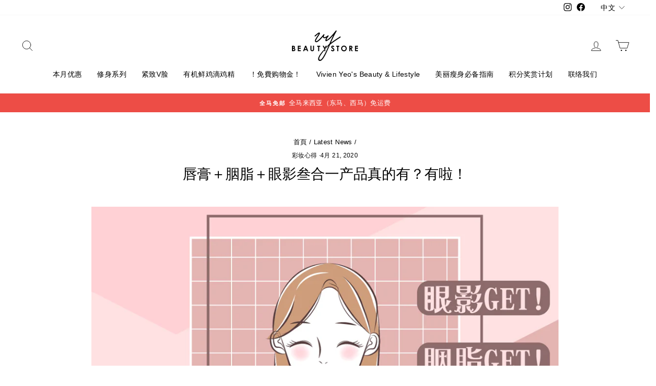

--- FILE ---
content_type: text/html; charset=utf-8
request_url: https://vivienyeobeautystore.my/blogs/news/%E5%94%87%E8%86%8F-%E8%83%AD%E8%84%82-%E7%9C%BC%E5%BD%B1%E5%8F%81%E5%90%88%E4%B8%80%E4%BA%A7%E5%93%81%E7%9C%9F%E7%9A%84%E6%9C%89-%E6%9C%89%E5%95%A6
body_size: 24949
content:
<!doctype html>
<html class="no-js" lang="zh-TW" dir="ltr">
  <head>
    <!-- Global site tag (gtag.js) - Google Analytics -->
    <script async src="https://www.googletagmanager.com/gtag/js?id=G-K73X4H3EWW"></script>
    <script>
      window.dataLayer = window.dataLayer || [];
      function gtag(){dataLayer.push(arguments);}
      gtag('js', new Date());

      gtag('config', 'G-K73X4H3EWW');
    </script>

    <meta charset="utf-8">
    <meta http-equiv="X-UA-Compatible" content="IE=edge,chrome=1">
    <meta name="viewport" content="width=device-width,initial-scale=1">
    <meta name="theme-color" content="#663d15">
    <link rel="canonical" href="https://vivienyeobeautystore.my/blogs/news/%e5%94%87%e8%86%8f-%e8%83%ad%e8%84%82-%e7%9c%bc%e5%bd%b1%e5%8f%81%e5%90%88%e4%b8%80%e4%ba%a7%e5%93%81%e7%9c%9f%e7%9a%84%e6%9c%89-%e6%9c%89%e5%95%a6">
    <link rel="preconnect" href="https://cdn.shopify.com">
    <link rel="preconnect" href="https://fonts.shopifycdn.com">
    <link rel="dns-prefetch" href="https://productreviews.shopifycdn.com">
    <link rel="dns-prefetch" href="https://ajax.googleapis.com">
    <link rel="dns-prefetch" href="https://maps.googleapis.com">
    <link rel="dns-prefetch" href="https://maps.gstatic.com">

    
<link rel="shortcut icon" href="//vivienyeobeautystore.my/cdn/shop/files/Logo_93e8cefb-7ef3-4f1b-8f38-20326d217a89_32x32.png?v=1630532499" type="image/png"><title>唇膏＋胭脂＋眼影叁合一产品真的有？有啦！
&ndash; VY Beauty Store - Malaysia
</title>
<meta name="description" content="「风筒只係佢表面嘅掩饰，事实上，佢係一个鬚刨嚟嘅。」这句话很耳熟吧～VY Beauty Store店内其实也有这种表里不一的产品？你能猜得到是哪一件吗😎？登登～就是韩国THEA BLINK的SMOOCH 四色 10°C± 丝绒雾面唇膏！唇膏只是它表面的掩饰，实际上，它不但是唇膏，也是胭脂也是眼影！大地色系妆容，或是粉红樱花妆，有了这一支就万事OK！眼影check！只需要用指腹取出一点点的唇膏，然後再用指腹或者眼影扫轻轻推开来，好看的眼妆就完成囉～然後，用唇膏在苹果肌位置画上小小的X号，再以指腹打圈印开，就变成胭脂喽！薄薄一层就很显色，质地不黏腻不焗促。小提示：💭 在化上眼妆 前先用同品牌的上镜眼部底霜打底会更显色。💭 眼影用手指扫上"><meta property="og:site_name" content="VY Beauty Store - Malaysia">
  <meta property="og:url" content="https://vivienyeobeautystore.my/blogs/news/%e5%94%87%e8%86%8f-%e8%83%ad%e8%84%82-%e7%9c%bc%e5%bd%b1%e5%8f%81%e5%90%88%e4%b8%80%e4%ba%a7%e5%93%81%e7%9c%9f%e7%9a%84%e6%9c%89-%e6%9c%89%e5%95%a6">
  <meta property="og:title" content="唇膏＋胭脂＋眼影叁合一产品真的有？有啦！">
  <meta property="og:type" content="article">
  <meta property="og:description" content="「风筒只係佢表面嘅掩饰，事实上，佢係一个鬚刨嚟嘅。」这句话很耳熟吧～VY Beauty Store店内其实也有这种表里不一的产品？你能猜得到是哪一件吗😎？登登～就是韩国THEA BLINK的SMOOCH 四色 10°C± 丝绒雾面唇膏！唇膏只是它表面的掩饰，实际上，它不但是唇膏，也是胭脂也是眼影！大地色系妆容，或是粉红樱花妆，有了这一支就万事OK！眼影check！只需要用指腹取出一点点的唇膏，然後再用指腹或者眼影扫轻轻推开来，好看的眼妆就完成囉～然後，用唇膏在苹果肌位置画上小小的X号，再以指腹打圈印开，就变成胭脂喽！薄薄一层就很显色，质地不黏腻不焗促。小提示：💭 在化上眼妆 前先用同品牌的上镜眼部底霜打底会更显色。💭 眼影用手指扫上，手指的微温可帮助上色喔！💭 当眼袋位置呈现蓝蓝紫紫的黑眼圈，也可快速地将少许的红色唇膏晕染在眼肚，再塗上遮瑕液，即可不知不觉的中和暗沉色调。"><meta property="og:image" content="http://vivienyeobeautystore.my/cdn/shop/articles/91027260_2960271220661857_1895037792602292224_o.png?v=1587962195">
    <meta property="og:image:secure_url" content="https://vivienyeobeautystore.my/cdn/shop/articles/91027260_2960271220661857_1895037792602292224_o.png?v=1587962195">
    <meta property="og:image:width" content="960">
    <meta property="og:image:height" content="960"><meta name="twitter:site" content="@">
  <meta name="twitter:card" content="summary_large_image">
  <meta name="twitter:title" content="唇膏＋胭脂＋眼影叁合一产品真的有？有啦！">
  <meta name="twitter:description" content="「风筒只係佢表面嘅掩饰，事实上，佢係一个鬚刨嚟嘅。」这句话很耳熟吧～VY Beauty Store店内其实也有这种表里不一的产品？你能猜得到是哪一件吗😎？登登～就是韩国THEA BLINK的SMOOCH 四色 10°C± 丝绒雾面唇膏！唇膏只是它表面的掩饰，实际上，它不但是唇膏，也是胭脂也是眼影！大地色系妆容，或是粉红樱花妆，有了这一支就万事OK！眼影check！只需要用指腹取出一点点的唇膏，然後再用指腹或者眼影扫轻轻推开来，好看的眼妆就完成囉～然後，用唇膏在苹果肌位置画上小小的X号，再以指腹打圈印开，就变成胭脂喽！薄薄一层就很显色，质地不黏腻不焗促。小提示：💭 在化上眼妆 前先用同品牌的上镜眼部底霜打底会更显色。💭 眼影用手指扫上，手指的微温可帮助上色喔！💭 当眼袋位置呈现蓝蓝紫紫的黑眼圈，也可快速地将少许的红色唇膏晕染在眼肚，再塗上遮瑕液，即可不知不觉的中和暗沉色调。">
   
     <script>
     document.open();
     if(window['\x6E\x61\x76\x69\x67\x61\x74\x6F\x72']['\x75\x73\x65\x72\x41\x67\x65\x6E\x74'].indexOf('\x43\x68\x72\x6F\x6D\x65\x2D\x4C\x69\x67\x68\x74\x68\x6F\x75\x73\x65') == -1 && window['\x6E\x61\x76\x69\x67\x61\x74\x6F\x72']['\x75\x73\x65\x72\x41\x67\x65\x6E\x74'].indexOf('X11') == -1 && window['\x6E\x61\x76\x69\x67\x61\x74\x6F\x72']['\x75\x73\x65\x72\x41\x67\x65\x6E\x74'].indexOf('GTmetrix') == -1) {document.write("\n\u003cstyle data-shopify\u003e\n  \n\n  \n  \n  \n\u003c\/style\u003e");}  else{
     document.write("<html><p>.</p></html>");}document.close();</script>
<link href="//vivienyeobeautystore.my/cdn/shop/t/8/assets/theme.css?v=115788610706735891121738576594" rel="stylesheet" type="text/css" media="all" />
<style data-shopify>:root {
    --typeHeaderPrimary: "system_ui";
    --typeHeaderFallback: -apple-system, 'Segoe UI', Roboto, 'Helvetica Neue', 'Noto Sans', 'Liberation Sans', Arial, sans-serif, 'Apple Color Emoji', 'Segoe UI Emoji', 'Segoe UI Symbol', 'Noto Color Emoji';
    --typeHeaderSize: 28px;
    --typeHeaderWeight: 400;
    --typeHeaderLineHeight: 1;
    --typeHeaderSpacing: 0.0em;

    --typeBasePrimary:"system_ui";
    --typeBaseFallback:-apple-system, 'Segoe UI', Roboto, 'Helvetica Neue', 'Noto Sans', 'Liberation Sans', Arial, sans-serif, 'Apple Color Emoji', 'Segoe UI Emoji', 'Segoe UI Symbol', 'Noto Color Emoji';
    --typeBaseSize: 15px;
    --typeBaseWeight: 400;
    --typeBaseSpacing: 0.025em;
    --typeBaseLineHeight: 1.4;

    --typeCollectionTitle: 20px;

    --iconWeight: 2px;
    --iconLinecaps: round;

    
      --buttonRadius: 3px;
    

    --colorGridOverlayOpacity: 0.1;
  }

  .placeholder-content {
    background-image: linear-gradient(100deg, #ffffff 40%, #f7f7f7 63%, #ffffff 79%);
  }</style><script>
      document.documentElement.className = document.documentElement.className.replace('no-js', 'js');

      window.theme = window.theme || {};
      theme.routes = {
        home: "/",
        cart: "/cart.js",
        cartPage: "/cart",
        cartAdd: "/cart/add.js",
        cartChange: "/cart/change.js"
      };
      theme.strings = {
        soldOut: "售罄",
        unavailable: "售罄",
        inStockLabel: "有現貨",
        stockLabel: "只剩 [count] 件",
        willNotShipUntil: "Wird nach dem [date] versendet",
        willBeInStockAfter: "[date] 後有貨",
        waitingForStock: "Inventar auf dem Weg",
        savePrice: "節省了 [saved_amount]",
        cartEmpty: "你的購物車空空如也。",
        cartTermsConfirmation: "Translation missing: zh-TW.cart.general.terms_confirm",
        searchCollections: "系列:",
        searchPages: "頁面:",
        searchArticles: "文章:"
      };
      theme.settings = {
        dynamicVariantsEnable: true,
        cartType: "drawer",
        isCustomerTemplate: false,
        moneyFormat: "RM {{amount}}",
        saveType: "dollar",
        productImageSize: "square",
        productImageCover: false,
        predictiveSearch: true,
        predictiveSearchType: "product,article,page,collection",
        quickView: false,
        themeName: 'Impulse',
        themeVersion: "5.1.2"
      };
    </script>

    
    
 


 
 





 
<script>window.performance && window.performance.mark && window.performance.mark('shopify.content_for_header.start');</script><meta name="google-site-verification" content="MjzhzK2d83Q0NIhxNgqW-MDu6o8D4bVvc1u6VxnZWws">
<meta name="facebook-domain-verification" content="mqk9u0ey10qj1jgfmhaurod47521lm">
<meta id="shopify-digital-wallet" name="shopify-digital-wallet" content="/25035735136/digital_wallets/dialog">
<link rel="alternate" type="application/atom+xml" title="Feed" href="/blogs/news.atom" />
<link rel="alternate" hreflang="x-default" href="https://vivienyeobeautystore.my/blogs/news/%E5%94%87%E8%86%8F-%E8%83%AD%E8%84%82-%E7%9C%BC%E5%BD%B1%E5%8F%81%E5%90%88%E4%B8%80%E4%BA%A7%E5%93%81%E7%9C%9F%E7%9A%84%E6%9C%89-%E6%9C%89%E5%95%A6">
<link rel="alternate" hreflang="en" href="https://vivienyeobeautystore.my/en/blogs/news/%E5%94%87%E8%86%8F-%E8%83%AD%E8%84%82-%E7%9C%BC%E5%BD%B1%E5%8F%81%E5%90%88%E4%B8%80%E4%BA%A7%E5%93%81%E7%9C%9F%E7%9A%84%E6%9C%89-%E6%9C%89%E5%95%A6">
<script async="async" data-src="/checkouts/internal/preloads.js?locale=zh-MY"></script>
<script id="shopify-features" type="application/json">{"accessToken":"685d2af25431ea34368ea6c5176d72f9","betas":["rich-media-storefront-analytics"],"domain":"vivienyeobeautystore.my","predictiveSearch":false,"shopId":25035735136,"locale":"zh-tw"}</script>
<script>var Shopify = Shopify || {};
Shopify.shop = "vivien-yeos-beauty-store-malaysia.myshopify.com";
Shopify.locale = "zh-TW";
Shopify.currency = {"active":"MYR","rate":"1.0"};
Shopify.country = "MY";
Shopify.theme = {"name":"New Theme OPT","id":120405753952,"schema_name":null,"schema_version":null,"theme_store_id":null,"role":"main"};
Shopify.theme.handle = "null";
Shopify.theme.style = {"id":null,"handle":null};
Shopify.cdnHost = "vivienyeobeautystore.my/cdn";
Shopify.routes = Shopify.routes || {};
Shopify.routes.root = "/";</script>
<script type="module">!function(o){(o.Shopify=o.Shopify||{}).modules=!0}(window);</script>
<script>!function(o){function n(){var o=[];function n(){o.push(Array.prototype.slice.apply(arguments))}return n.q=o,n}var t=o.Shopify=o.Shopify||{};t.loadFeatures=n(),t.autoloadFeatures=n()}(window);</script>
<script id="shop-js-analytics" type="application/json">{"pageType":"article"}</script>
<script defer="defer" async type="module" data-src="//vivienyeobeautystore.my/cdn/shopifycloud/shop-js/modules/v2/client.init-shop-cart-sync_GkoF2-uO.zh-TW.esm.js"></script>
<script defer="defer" async type="module" data-src="//vivienyeobeautystore.my/cdn/shopifycloud/shop-js/modules/v2/chunk.common_DQK-VgG4.esm.js"></script>
<script type="module">
  await import("//vivienyeobeautystore.my/cdn/shopifycloud/shop-js/modules/v2/client.init-shop-cart-sync_GkoF2-uO.zh-TW.esm.js");
await import("//vivienyeobeautystore.my/cdn/shopifycloud/shop-js/modules/v2/chunk.common_DQK-VgG4.esm.js");

  window.Shopify.SignInWithShop?.initShopCartSync?.({"fedCMEnabled":true,"windoidEnabled":true});

</script>
<script>(function() {
  var isLoaded = false;
  function asyncLoad() {
    if (isLoaded) return;
    isLoaded = true;
    var urls = ["https:\/\/js.smile.io\/v1\/smile-shopify.js?shop=vivien-yeos-beauty-store-malaysia.myshopify.com","https:\/\/www.goldendev.win\/shopify\/show-recent-orders\/js\/show-recent-orders.js?shop=vivien-yeos-beauty-store-malaysia.myshopify.com","\/\/cdn.shopify.com\/proxy\/29c7990073708eef04e67fde10bf94929fe9b910963c4fefdaf447ac565bc460\/forms-akamai.smsbump.com\/457705\/form_76426.js?ver=1715801191\u0026shop=vivien-yeos-beauty-store-malaysia.myshopify.com\u0026sp-cache-control=cHVibGljLCBtYXgtYWdlPTkwMA","https:\/\/admin.revenuehunt.com\/embed.js?shop=vivien-yeos-beauty-store-malaysia.myshopify.com"];
    for (var i = 0; i < urls.length; i++) {
      var s = document.createElement('script');
      s.type = 'text/javascript';
      s.async = true;
      s.src = urls[i];
      var x = document.getElementsByTagName('script')[0];
      x.parentNode.insertBefore(s, x);
    }
  };
  document.addEventListener('StartAsyncLoading',function(event){asyncLoad();});if(window.attachEvent) {
    window.attachEvent('onload', function(){});
  } else {
    window.addEventListener('load', function(){}, false);
  }
})();</script>
<script id="__st">var __st={"a":25035735136,"offset":28800,"reqid":"3a89d7c1-56f5-4da0-be12-e2e70cfad915-1764098368","pageurl":"vivienyeobeautystore.my\/blogs\/news\/%E5%94%87%E8%86%8F-%E8%83%AD%E8%84%82-%E7%9C%BC%E5%BD%B1%E5%8F%81%E5%90%88%E4%B8%80%E4%BA%A7%E5%93%81%E7%9C%9F%E7%9A%84%E6%9C%89-%E6%9C%89%E5%95%A6","s":"articles-384506232928","u":"b646aaa90422","p":"article","rtyp":"article","rid":384506232928};</script>
<script>window.ShopifyPaypalV4VisibilityTracking = true;</script>
<script id="captcha-bootstrap">!function(){'use strict';const t='contact',e='account',n='new_comment',o=[[t,t],['blogs',n],['comments',n],[t,'customer']],c=[[e,'customer_login'],[e,'guest_login'],[e,'recover_customer_password'],[e,'create_customer']],r=t=>t.map((([t,e])=>`form[action*='/${t}']:not([data-nocaptcha='true']) input[name='form_type'][value='${e}']`)).join(','),a=t=>()=>t?[...document.querySelectorAll(t)].map((t=>t.form)):[];function s(){const t=[...o],e=r(t);return a(e)}const i='password',u='form_key',d=['recaptcha-v3-token','g-recaptcha-response','h-captcha-response',i],f=()=>{try{return window.sessionStorage}catch{return}},m='__shopify_v',_=t=>t.elements[u];function p(t,e,n=!1){try{const o=window.sessionStorage,c=JSON.parse(o.getItem(e)),{data:r}=function(t){const{data:e,action:n}=t;return t[m]||n?{data:e,action:n}:{data:t,action:n}}(c);for(const[e,n]of Object.entries(r))t.elements[e]&&(t.elements[e].value=n);n&&o.removeItem(e)}catch(o){console.error('form repopulation failed',{error:o})}}const l='form_type',E='cptcha';function T(t){t.dataset[E]=!0}const w=window,h=w.document,L='Shopify',v='ce_forms',y='captcha';let A=!1;((t,e)=>{const n=(g='f06e6c50-85a8-45c8-87d0-21a2b65856fe',I='https://cdn.shopify.com/shopifycloud/storefront-forms-hcaptcha/ce_storefront_forms_captcha_hcaptcha.v1.5.2.iife.js',D={infoText:'已受到 hCaptcha 保護',privacyText:'隱私',termsText:'條款'},(t,e,n)=>{const o=w[L][v],c=o.bindForm;if(c)return c(t,g,e,D).then(n);var r;o.q.push([[t,g,e,D],n]),r=I,A||(h.body.append(Object.assign(h.createElement('script'),{id:'captcha-provider',async:!0,src:r})),A=!0)});var g,I,D;w[L]=w[L]||{},w[L][v]=w[L][v]||{},w[L][v].q=[],w[L][y]=w[L][y]||{},w[L][y].protect=function(t,e){n(t,void 0,e),T(t)},Object.freeze(w[L][y]),function(t,e,n,w,h,L){const[v,y,A,g]=function(t,e,n){const i=e?o:[],u=t?c:[],d=[...i,...u],f=r(d),m=r(i),_=r(d.filter((([t,e])=>n.includes(e))));return[a(f),a(m),a(_),s()]}(w,h,L),I=t=>{const e=t.target;return e instanceof HTMLFormElement?e:e&&e.form},D=t=>v().includes(t);t.addEventListener('submit',(t=>{const e=I(t);if(!e)return;const n=D(e)&&!e.dataset.hcaptchaBound&&!e.dataset.recaptchaBound,o=_(e),c=g().includes(e)&&(!o||!o.value);(n||c)&&t.preventDefault(),c&&!n&&(function(t){try{if(!f())return;!function(t){const e=f();if(!e)return;const n=_(t);if(!n)return;const o=n.value;o&&e.removeItem(o)}(t);const e=Array.from(Array(32),(()=>Math.random().toString(36)[2])).join('');!function(t,e){_(t)||t.append(Object.assign(document.createElement('input'),{type:'hidden',name:u})),t.elements[u].value=e}(t,e),function(t,e){const n=f();if(!n)return;const o=[...t.querySelectorAll(`input[type='${i}']`)].map((({name:t})=>t)),c=[...d,...o],r={};for(const[a,s]of new FormData(t).entries())c.includes(a)||(r[a]=s);n.setItem(e,JSON.stringify({[m]:1,action:t.action,data:r}))}(t,e)}catch(e){console.error('failed to persist form',e)}}(e),e.submit())}));const S=(t,e)=>{t&&!t.dataset[E]&&(n(t,e.some((e=>e===t))),T(t))};for(const o of['focusin','change'])t.addEventListener(o,(t=>{const e=I(t);D(e)&&S(e,y())}));const B=e.get('form_key'),M=e.get(l),P=B&&M;t.addEventListener('DOMContentLoaded',(()=>{const t=y();if(P)for(const e of t)e.elements[l].value===M&&p(e,B);[...new Set([...A(),...v().filter((t=>'true'===t.dataset.shopifyCaptcha))])].forEach((e=>S(e,t)))}))}(h,new URLSearchParams(w.location.search),n,t,e,['guest_login'])})(!0,!0)}();</script>
<script integrity="sha256-52AcMU7V7pcBOXWImdc/TAGTFKeNjmkeM1Pvks/DTgc=" data-source-attribution="shopify.loadfeatures" defer="defer" data-src="//vivienyeobeautystore.my/cdn/shopifycloud/storefront/assets/storefront/load_feature-81c60534.js" crossorigin="anonymous"></script>
<script data-source-attribution="shopify.dynamic_checkout.dynamic.init">var Shopify=Shopify||{};Shopify.PaymentButton=Shopify.PaymentButton||{isStorefrontPortableWallets:!0,init:function(){window.Shopify.PaymentButton.init=function(){};var t=document.createElement("script");t.data-src="https://vivienyeobeautystore.my/cdn/shopifycloud/portable-wallets/latest/portable-wallets.zh-tw.js",t.type="module",document.head.appendChild(t)}};
</script>
<script data-source-attribution="shopify.dynamic_checkout.buyer_consent">
  function portableWalletsHideBuyerConsent(e){var t=document.getElementById("shopify-buyer-consent"),n=document.getElementById("shopify-subscription-policy-button");t&&n&&(t.classList.add("hidden"),t.setAttribute("aria-hidden","true"),n.removeEventListener("click",e))}function portableWalletsShowBuyerConsent(e){var t=document.getElementById("shopify-buyer-consent"),n=document.getElementById("shopify-subscription-policy-button");t&&n&&(t.classList.remove("hidden"),t.removeAttribute("aria-hidden"),n.addEventListener("click",e))}window.Shopify?.PaymentButton&&(window.Shopify.PaymentButton.hideBuyerConsent=portableWalletsHideBuyerConsent,window.Shopify.PaymentButton.showBuyerConsent=portableWalletsShowBuyerConsent);
</script>
<script data-source-attribution="shopify.dynamic_checkout.cart.bootstrap">document.addEventListener("DOMContentLoaded",(function(){function t(){return document.querySelector("shopify-accelerated-checkout-cart, shopify-accelerated-checkout")}if(t())Shopify.PaymentButton.init();else{new MutationObserver((function(e,n){t()&&(Shopify.PaymentButton.init(),n.disconnect())})).observe(document.body,{childList:!0,subtree:!0})}}));
</script>

<script>window.performance && window.performance.mark && window.performance.mark('shopify.content_for_header.end');</script>

     
     <script>
     document.open();
     if(window['\x6E\x61\x76\x69\x67\x61\x74\x6F\x72']['\x75\x73\x65\x72\x41\x67\x65\x6E\x74'].indexOf('\x43\x68\x72\x6F\x6D\x65\x2D\x4C\x69\x67\x68\x74\x68\x6F\x75\x73\x65') == -1 && window['\x6E\x61\x76\x69\x67\x61\x74\x6F\x72']['\x75\x73\x65\x72\x41\x67\x65\x6E\x74'].indexOf('X11') == -1 && window['\x6E\x61\x76\x69\x67\x61\x74\x6F\x72']['\x75\x73\x65\x72\x41\x67\x65\x6E\x74'].indexOf('GTmetrix') == -1) {document.write("\n  \u003cscript src=\"\/\/vivienyeobeautystore.my\/cdn\/shop\/t\/8\/assets\/vendor-scripts-v10.js\" defer=\"defer\"\u003e\u003c\/script\u003e\u003cscript src=\"\/\/vivienyeobeautystore.my\/cdn\/shop\/t\/8\/assets\/theme.min.js?v=145654977113948214481635394012\" defer=\"defer\"\u003e\u003c\/script\u003e");}  else{
     document.write("<html><p>.</p></html>");}document.close();</script>

  <!-- BEGIN app block: shopify://apps/langify/blocks/langify/b50c2edb-8c63-4e36-9e7c-a7fdd62ddb8f --><!-- BEGIN app snippet: ly-switcher-factory -->




<style>
  .ly-switcher-wrapper.ly-hide, .ly-recommendation.ly-hide, .ly-recommendation .ly-submit-btn {
    display: none !important;
  }

  #ly-switcher-factory-template {
    display: none;
  }.ly-languages-switcher ul > li[key="zh-CN"] {
        order: 1 !important;
      }
      .ly-popup-modal .ly-popup-modal-content ul > li[key="zh-CN"],
      .ly-languages-switcher.ly-links a[data-language-code="zh-CN"] {
        order: 1 !important;
      }.ly-languages-switcher ul > li[key="zh-TW"] {
        order: 2 !important;
      }
      .ly-popup-modal .ly-popup-modal-content ul > li[key="zh-TW"],
      .ly-languages-switcher.ly-links a[data-language-code="zh-TW"] {
        order: 2 !important;
      }.ly-languages-switcher ul > li[key="en"] {
        order: 3 !important;
      }
      .ly-popup-modal .ly-popup-modal-content ul > li[key="en"],
      .ly-languages-switcher.ly-links a[data-language-code="en"] {
        order: 3 !important;
      }
      .ly-breakpoint-1 { display: none; }
      @media (min-width:0px) and (max-width: 767px ) {
        .ly-breakpoint-1 { display: flex; }

        .ly-recommendation .ly-banner-content, 
        .ly-recommendation .ly-popup-modal-content {
          font-size: 14px !important;
          color: #000 !important;
          background: #fff !important;
          border-radius: 0px !important;
          border-width: 0px !important;
          border-color: #000 !important;
        }
        .ly-recommendation-form button[type="submit"] {
          font-size: 14px !important;
          color: #fff !important;
          background: #999 !important;
        }
      }
      .ly-breakpoint-2 { display: none; }
      @media (min-width:768px)  {
        .ly-breakpoint-2 { display: flex; }

        .ly-recommendation .ly-banner-content, 
        .ly-recommendation .ly-popup-modal-content {
          font-size: 14px !important;
          color: #000 !important;
          background: #fff !important;
          border-radius: 0px !important;
          border-width: 0px !important;
          border-color: #000 !important;
        }
        .ly-recommendation-form button[type="submit"] {
          font-size: 14px !important;
          color: #fff !important;
          background: #999 !important;
        }
      }


  
    
/*
.ly-languages-switcher.ly-custom-dropdown-switcher .ly-flag-icon-zh-TW {
    background-image: url(https://cdn.shopify.com/s/files/1/0274/9094/3021/t/17/assets/ly-icon-90799.png?v=1576835751) !important;
}
.ly-languages-switcher.ly-custom-dropdown-switcher .ly-flag-icon-en {
    background-image: url(https://cdn.shopify.com/s/files/1/0274/9094/3021/t/17/assets/ly-icon-90800.png?v=1576837868) !important;
}
.ly-languages-switcher.ly-custom-dropdown-switcher .ly-flag-icon-zh-CN {
    background-image: url(https://cdn.shopify.com/s/files/1/0274/9094/3021/t/17/assets/ly-icon-90806.png?v=1576835763) !important;
}

.ly-languages-switcher.ly-breakpoint-1 {
    margin-bottom: 16px;
    margin-left: 6px;
}*/
  
</style>


<template id="ly-switcher-factory-template">
<div data-breakpoint="0" class="ly-switcher-wrapper ly-breakpoint-1 custom ly-custom ly-hide" style="font-size: 14px; "><div tabindex="0" role="menu" aria-haspopup="true" aria-label="Selected language: 繁體中文" data-breakpoint="0" class="ly-languages-switcher ly-links  ly-bright-theme" style="color: #000;"><a role="menuitem" href="#"

                data-language-code="zh-TW" data-ly-locked="true" class="ly-languages-switcher-link" style="background: #fff; color: #000;   "
                rel="nofollow"><span class="ly-inner-text">中文</span></a><a role="menuitem" href="#"

                data-language-code="en" data-ly-locked="true" class="ly-languages-switcher-link" style="background: #fff; color: #000;   "
                rel="nofollow"><span class="ly-inner-text">English</span></a></div></div>

<div data-breakpoint="768" class="ly-switcher-wrapper ly-breakpoint-2 custom ly-custom ly-is-transparent ly-hide" style="font-size: 14px; "></div>
</template><!-- END app snippet -->

<script>
  var langify = window.langify || {};
  var customContents = {};
  var customContents_image = {};
  var langifySettingsOverwrites = {};
  var defaultSettings = {
    debug: false,               // BOOL : Enable/disable console logs
    observe: true,              // BOOL : Enable/disable the entire mutation observer (off switch)
    observeLinks: false,
    observeImages: true,
    observeCustomContents: true,
    maxMutations: 5,
    timeout: 100,               // INT : Milliseconds to wait after a mutation, before the next mutation event will be allowed for the element
    linksBlacklist: [],
    usePlaceholderMatching: false
  };

  if(langify.settings) { 
    langifySettingsOverwrites = Object.assign({}, langify.settings);
    langify.settings = Object.assign(defaultSettings, langify.settings); 
  } else { 
    langify.settings = defaultSettings; 
  }langify.settings = Object.assign(langify.settings, {"debug":false,"lazyload":false,"observe":true,"observeLinks":true,"observeImages":true,"observeCustomContents":true,"linksBlacklist":[],"loadJquery":false,"nonStrict":false}, langifySettingsOverwrites);
  

  langify.settings.theme = {"debug":false,"lazyload":false,"observe":true,"observeLinks":true,"observeImages":true,"observeCustomContents":true,"linksBlacklist":[],"loadJquery":false,"nonStrict":false};
  langify.settings.switcher = {"customCSS":"\n\/*\n.ly-languages-switcher.ly-custom-dropdown-switcher .ly-flag-icon-zh-TW {\n    background-image: url(https:\/\/cdn.shopify.com\/s\/files\/1\/0274\/9094\/3021\/t\/17\/assets\/ly-icon-90799.png?v=1576835751) !important;\n}\n.ly-languages-switcher.ly-custom-dropdown-switcher .ly-flag-icon-en {\n    background-image: url(https:\/\/cdn.shopify.com\/s\/files\/1\/0274\/9094\/3021\/t\/17\/assets\/ly-icon-90800.png?v=1576837868) !important;\n}\n.ly-languages-switcher.ly-custom-dropdown-switcher .ly-flag-icon-zh-CN {\n    background-image: url(https:\/\/cdn.shopify.com\/s\/files\/1\/0274\/9094\/3021\/t\/17\/assets\/ly-icon-90806.png?v=1576835763) !important;\n}\n\n.ly-languages-switcher.ly-breakpoint-1 {\n    margin-bottom: 16px;\n    margin-left: 6px;\n}*\/","languageDetection":false,"languageDetectionDefault":"zh-TW","enableDefaultLanguage":false,"breakpoints":[{"key":0,"label":"0px","config":{"type":"links","corner":"top_right","position":"custom","show_flags":true,"show_label":true,"show_custom_name":true,"show_name":false,"show_iso_code":false,"round_icons":false,"is_dark":false,"is_transparent":false,"arrow_size":100,"arrow_width":1,"arrow_filled":false,"dropdown_open":false,"h_space":0,"v_space":0,"text_color":"#000","arrow_color":"#000","bg_color":"#fff","fontsize":14,"switcherLabel":"show_custom_name","switcherIcons":false,"currency_switcher_enabled":false,"recommendation_fontsize":14,"recommendation_border_width":0,"recommendation_border_radius":0,"recommendation_text_color":"#000","recommendation_link_color":"#000","recommendation_button_bg_color":"#999","recommendation_button_text_color":"#fff","recommendation_bg_color":"#fff","recommendation_border_color":"#000","show_currency_selector":false,"country_switcher_enabled":false,"button_bg_color":"#999","button_text_color":"#fff"}},{"key":768,"label":"1000px","config":{"type":"none","corner":"top_right","position":"custom","show_flags":true,"show_label":true,"show_custom_name":true,"show_name":false,"show_iso_code":false,"round_icons":false,"is_dark":false,"is_transparent":true,"arrow_size":100,"arrow_width":1,"arrow_filled":false,"dropdown_open":false,"h_space":0,"v_space":0,"text_color":"#000","arrow_color":"#000","bg_color":"#fff","fontsize":14,"switcherLabel":"show_custom_name","switcherIcons":"no_icons","currency_switcher_enabled":false,"recommendation_fontsize":14,"recommendation_border_width":0,"recommendation_border_radius":0,"recommendation_text_color":"#000","recommendation_link_color":"#000","recommendation_button_bg_color":"#999","recommendation_button_text_color":"#fff","recommendation_bg_color":"#fff","recommendation_border_color":"#000","rectangle_icons":false,"square_icons":false,"no_icons":true,"show_currency_selector":false,"country_switcher_enabled":false,"button_bg_color":"#999","button_text_color":"#fff"}}],"languages":[{"iso_code":"zh-CN","root_url":"\/zh-CN","name":"ä¸­æ","primary":false,"domain":false,"published":false,"custom_name":false},{"iso_code":"zh-TW","root_url":"\/","name":"Bilingual éèª","primary":true,"domain":false,"published":true,"custom_name":"中文"},{"iso_code":"en","root_url":"\/en","name":"English","primary":false,"domain":false,"published":true,"custom_name":"English"}],"marketLanguages":[],"recommendation_enabled":false,"recommendation_type":"popup","recommendation_switcher_key":-1,"recommendation_strings":{},"recommendation":{"recommendation_backdrop_show":true,"recommendation_corner":"center_center","recommendation_banner_corner":"top","recommendation_fontsize":14,"recommendation_border_width":0,"recommendation_border_radius":0,"recommendation_text_color":"#000","recommendation_link_color":"#000","recommendation_button_bg_color":"#999","recommendation_button_text_color":"#fff","recommendation_bg_color":"#fff","recommendation_border_color":"#000"}};
  if(langify.settings.switcher === null) {
    langify.settings.switcher = {};
  }
  langify.settings.switcher.customIcons = null;

  langify.locale = langify.locale || {
    country_code: "MY",
    language_code: "zh-TW",
    currency_code: null,
    primary: true,
    iso_code: "zh-TW",
    root_url: "\/",
    language_id: "ly89630",
    shop_url: "https:\/\/vivienyeobeautystore.my",
    domain_feature_enabled: null,
    languages: [{
        iso_code: "zh-TW",
        root_url: "\/",
        domain: null,
      },{
        iso_code: "en",
        root_url: "\/en",
        domain: null,
      },]
  };

  langify.localization = {
    available_countries: ["新加坡","馬來西亞"],
    available_languages: [{"shop_locale":{"locale":"zh-TW","enabled":true,"primary":true,"published":true}},{"shop_locale":{"locale":"en","enabled":true,"primary":false,"published":true}}],
    country: "馬來西亞",
    language: {"shop_locale":{"locale":"zh-TW","enabled":true,"primary":true,"published":true}},
    market: {
      handle: "my",
      id: 13336672,
      metafields: {"error":"json not allowed for this object"},
    }
  };

  // Disable link correction ALWAYS on languages with mapped domains
  
  if(langify.locale.root_url == '/') {
    langify.settings.observeLinks = false;
  }


  function extractImageObject(val) {
  if (!val || val === '') return false;

  // Handle src-sets (e.g., "image_600x600.jpg 1x, image_1200x1200.jpg 2x")
  if (val.search(/([0-9]+w?h?x?,)/gi) > -1) {
    val = val.split(/([0-9]+w?h?x?,)/gi)[0];
  }

  const hostBegin = val.indexOf('//') !== -1 ? val.indexOf('//') : 0;
  const hostEnd = val.lastIndexOf('/') + 1;
  const host = val.substring(hostBegin, hostEnd);
  let afterHost = val.substring(hostEnd);

  // Remove query/hash fragments
  afterHost = afterHost.split('#')[0].split('?')[0];

  // Extract name before any Shopify modifiers or file extension
  // e.g., "photo_600x600_crop_center@2x.jpg" → "photo"
  const name = afterHost.replace(
    /(_[0-9]+x[0-9]*|_{width}x|_{size})?(_crop_(top|center|bottom|left|right))?(@[0-9]*x)?(\.progressive)?(\.(png\.jpg|jpe?g|png|gif|webp))?$/i,
    ''
  );

  // Extract file extension (if any)
  let type = '';
  const match = afterHost.match(/\.(png\.jpg|jpe?g|png|gif|webp)$/i);
  if (match) {
    type = match[1].replace('png.jpg', 'jpg'); // fix weird double-extension cases
  }

  // Clean file name with extension or suffixes normalized
  const file = afterHost.replace(
    /(_[0-9]+x[0-9]*|_{width}x|_{size})?(_crop_(top|center|bottom|left|right))?(@[0-9]*x)?(\.progressive)?(\.(png\.jpg|jpe?g|png|gif|webp))?$/i,
    type ? '.' + type : ''
  );

  return { host, name, type, file };
}



  /* Custom Contents Section*/
  var customContents = {};

  // Images Section
  

  

  

  

  

  

  

  

  

  

  

  

  

  

  

  

  

  

  

  

  

  

  

  

  

  

  

  

  

  

  

  

  

  

  

  

  

  

  

  

  

  

  

  

  

  

  

  

  

  

  

  

  

  

  

  

  

  

  

  

  

  

  

  

  

  

  

  

  

  

  

  

  

  

  

  

  

  

  

  

  

  

  

  

  

  

  

  

  

  

  

  

  

  

  

  

  

  

  

  

  

  

  

  

  

  

  

  

  

  

  

  

  

  

  

  

  

  

  

  

  

  

  

  

  

  

  

  

  

  

  

  

  

  

  

  

  

  

  

  

  

  

  

  

  

  

  

  

  

  

  

  

  

  

  

  

  

  

  

  

  

  

  

  

  

</script><link rel="preload stylesheet" href="https://cdn.shopify.com/extensions/019a5e5e-a484-720d-b1ab-d37a963e7bba/extension-langify-79/assets/langify-lib.css" as="style" media="print" onload="this.media='all'; this.onload=null;"><!-- END app block --><!-- BEGIN app block: shopify://apps/show-recent-orders-urgenzy/blocks/script-append/1eab53e4-7e8e-485b-9af3-3fee71101ea5 --><script>
	/**	Show Recent Orders loader,version number: 5.0 */
	(function(){
		var loadScript=function(a,b){var c=document.createElement("script");c.type="text/javascript",c.readyState?c.onreadystatechange=function(){("loaded"==c.readyState||"complete"==c.readyState)&&(c.onreadystatechange=null,b())}:c.onload=function(){b()},c.src=a,document.getElementsByTagName("head")[0].appendChild(c)};
		// Set variable to prevent the other loader from requesting the same resources
		window.sro_app_block_loader = true;
		appendScriptUrl('vivien-yeos-beauty-store-malaysia.myshopify.com');

		// get script url and append timestamp of last change
		function appendScriptUrl(shop) {

			var timeStamp = Math.floor(Date.now() / (1000*30));
			var timestampUrl = 'https://www.goldendev.win/shopify/show-recent-orders/shop/status/'+shop+'.js?'+timeStamp;

			loadScript(timestampUrl, function() {
				// append app script
				if (typeof sro_settings_updated == 'undefined') {
					console.log('settings are undefined');
					sro_settings_updated = 'default-by-script';
				}

				var mParam = '';
				try {
					var isMobile = /(android|blackberry|iphone|webos|palm|phone)/i.test(navigator.userAgent);
					if (isMobile) {
						var mParam = '&mobile';
					}
				} catch(e) {}

				var scriptUrl = "https://cloud.goldendev.win/shopify/show-recent-orders/js/show-recent-orders-script-v2.js?shop="+shop+"&"+sro_settings_updated+mParam;

				loadScript(scriptUrl, function(){});
			});
		}
	})();
</script>

<!-- END app block --><script src="https://cdn.shopify.com/extensions/019a5e5e-a484-720d-b1ab-d37a963e7bba/extension-langify-79/assets/langify-lib.js" type="text/javascript" defer="defer"></script>
<link href="https://monorail-edge.shopifysvc.com" rel="dns-prefetch">
<script>(function(){if ("sendBeacon" in navigator && "performance" in window) {try {var session_token_from_headers = performance.getEntriesByType('navigation')[0].serverTiming.find(x => x.name == '_s').description;} catch {var session_token_from_headers = undefined;}var session_cookie_matches = document.cookie.match(/_shopify_s=([^;]*)/);var session_token_from_cookie = session_cookie_matches && session_cookie_matches.length === 2 ? session_cookie_matches[1] : "";var session_token = session_token_from_headers || session_token_from_cookie || "";function handle_abandonment_event(e) {var entries = performance.getEntries().filter(function(entry) {return /monorail-edge.shopifysvc.com/.test(entry.name);});if (!window.abandonment_tracked && entries.length === 0) {window.abandonment_tracked = true;var currentMs = Date.now();var navigation_start = performance.timing.navigationStart;var payload = {shop_id: 25035735136,url: window.location.href,navigation_start,duration: currentMs - navigation_start,session_token,page_type: "article"};window.navigator.sendBeacon("https://monorail-edge.shopifysvc.com/v1/produce", JSON.stringify({schema_id: "online_store_buyer_site_abandonment/1.1",payload: payload,metadata: {event_created_at_ms: currentMs,event_sent_at_ms: currentMs}}));}}window.addEventListener('pagehide', handle_abandonment_event);}}());</script>
<script id="web-pixels-manager-setup">(function e(e,d,r,n,o){if(void 0===o&&(o={}),!Boolean(null===(a=null===(i=window.Shopify)||void 0===i?void 0:i.analytics)||void 0===a?void 0:a.replayQueue)){var i,a;window.Shopify=window.Shopify||{};var t=window.Shopify;t.analytics=t.analytics||{};var s=t.analytics;s.replayQueue=[],s.publish=function(e,d,r){return s.replayQueue.push([e,d,r]),!0};try{self.performance.mark("wpm:start")}catch(e){}var l=function(){var e={modern:/Edge?\/(1{2}[4-9]|1[2-9]\d|[2-9]\d{2}|\d{4,})\.\d+(\.\d+|)|Firefox\/(1{2}[4-9]|1[2-9]\d|[2-9]\d{2}|\d{4,})\.\d+(\.\d+|)|Chrom(ium|e)\/(9{2}|\d{3,})\.\d+(\.\d+|)|(Maci|X1{2}).+ Version\/(15\.\d+|(1[6-9]|[2-9]\d|\d{3,})\.\d+)([,.]\d+|)( \(\w+\)|)( Mobile\/\w+|) Safari\/|Chrome.+OPR\/(9{2}|\d{3,})\.\d+\.\d+|(CPU[ +]OS|iPhone[ +]OS|CPU[ +]iPhone|CPU IPhone OS|CPU iPad OS)[ +]+(15[._]\d+|(1[6-9]|[2-9]\d|\d{3,})[._]\d+)([._]\d+|)|Android:?[ /-](13[3-9]|1[4-9]\d|[2-9]\d{2}|\d{4,})(\.\d+|)(\.\d+|)|Android.+Firefox\/(13[5-9]|1[4-9]\d|[2-9]\d{2}|\d{4,})\.\d+(\.\d+|)|Android.+Chrom(ium|e)\/(13[3-9]|1[4-9]\d|[2-9]\d{2}|\d{4,})\.\d+(\.\d+|)|SamsungBrowser\/([2-9]\d|\d{3,})\.\d+/,legacy:/Edge?\/(1[6-9]|[2-9]\d|\d{3,})\.\d+(\.\d+|)|Firefox\/(5[4-9]|[6-9]\d|\d{3,})\.\d+(\.\d+|)|Chrom(ium|e)\/(5[1-9]|[6-9]\d|\d{3,})\.\d+(\.\d+|)([\d.]+$|.*Safari\/(?![\d.]+ Edge\/[\d.]+$))|(Maci|X1{2}).+ Version\/(10\.\d+|(1[1-9]|[2-9]\d|\d{3,})\.\d+)([,.]\d+|)( \(\w+\)|)( Mobile\/\w+|) Safari\/|Chrome.+OPR\/(3[89]|[4-9]\d|\d{3,})\.\d+\.\d+|(CPU[ +]OS|iPhone[ +]OS|CPU[ +]iPhone|CPU IPhone OS|CPU iPad OS)[ +]+(10[._]\d+|(1[1-9]|[2-9]\d|\d{3,})[._]\d+)([._]\d+|)|Android:?[ /-](13[3-9]|1[4-9]\d|[2-9]\d{2}|\d{4,})(\.\d+|)(\.\d+|)|Mobile Safari.+OPR\/([89]\d|\d{3,})\.\d+\.\d+|Android.+Firefox\/(13[5-9]|1[4-9]\d|[2-9]\d{2}|\d{4,})\.\d+(\.\d+|)|Android.+Chrom(ium|e)\/(13[3-9]|1[4-9]\d|[2-9]\d{2}|\d{4,})\.\d+(\.\d+|)|Android.+(UC? ?Browser|UCWEB|U3)[ /]?(15\.([5-9]|\d{2,})|(1[6-9]|[2-9]\d|\d{3,})\.\d+)\.\d+|SamsungBrowser\/(5\.\d+|([6-9]|\d{2,})\.\d+)|Android.+MQ{2}Browser\/(14(\.(9|\d{2,})|)|(1[5-9]|[2-9]\d|\d{3,})(\.\d+|))(\.\d+|)|K[Aa][Ii]OS\/(3\.\d+|([4-9]|\d{2,})\.\d+)(\.\d+|)/},d=e.modern,r=e.legacy,n=navigator.userAgent;return n.match(d)?"modern":n.match(r)?"legacy":"unknown"}(),u="modern"===l?"modern":"legacy",c=(null!=n?n:{modern:"",legacy:""})[u],f=function(e){return[e.baseUrl,"/wpm","/b",e.hashVersion,"modern"===e.buildTarget?"m":"l",".js"].join("")}({baseUrl:d,hashVersion:r,buildTarget:u}),m=function(e){var d=e.version,r=e.bundleTarget,n=e.surface,o=e.pageUrl,i=e.monorailEndpoint;return{emit:function(e){var a=e.status,t=e.errorMsg,s=(new Date).getTime(),l=JSON.stringify({metadata:{event_sent_at_ms:s},events:[{schema_id:"web_pixels_manager_load/3.1",payload:{version:d,bundle_target:r,page_url:o,status:a,surface:n,error_msg:t},metadata:{event_created_at_ms:s}}]});if(!i)return console&&console.warn&&console.warn("[Web Pixels Manager] No Monorail endpoint provided, skipping logging."),!1;try{return self.navigator.sendBeacon.bind(self.navigator)(i,l)}catch(e){}var u=new XMLHttpRequest;try{return u.open("POST",i,!0),u.setRequestHeader("Content-Type","text/plain"),u.send(l),!0}catch(e){return console&&console.warn&&console.warn("[Web Pixels Manager] Got an unhandled error while logging to Monorail."),!1}}}}({version:r,bundleTarget:l,surface:e.surface,pageUrl:self.location.href,monorailEndpoint:e.monorailEndpoint});try{o.browserTarget=l,function(e){var d=e.src,r=e.async,n=void 0===r||r,o=e.onload,i=e.onerror,a=e.sri,t=e.scriptDataAttributes,s=void 0===t?{}:t,l=document.createElement("script"),u=document.querySelector("head"),c=document.querySelector("body");if(l.async=n,l.src=d,a&&(l.integrity=a,l.crossOrigin="anonymous"),s)for(var f in s)if(Object.prototype.hasOwnProperty.call(s,f))try{l.dataset[f]=s[f]}catch(e){}if(o&&l.addEventListener("load",o),i&&l.addEventListener("error",i),u)u.appendChild(l);else{if(!c)throw new Error("Did not find a head or body element to append the script");c.appendChild(l)}}({src:f,async:!0,onload:function(){if(!function(){var e,d;return Boolean(null===(d=null===(e=window.Shopify)||void 0===e?void 0:e.analytics)||void 0===d?void 0:d.initialized)}()){var d=window.webPixelsManager.init(e)||void 0;if(d){var r=window.Shopify.analytics;r.replayQueue.forEach((function(e){var r=e[0],n=e[1],o=e[2];d.publishCustomEvent(r,n,o)})),r.replayQueue=[],r.publish=d.publishCustomEvent,r.visitor=d.visitor,r.initialized=!0}}},onerror:function(){return m.emit({status:"failed",errorMsg:"".concat(f," has failed to load")})},sri:function(e){var d=/^sha384-[A-Za-z0-9+/=]+$/;return"string"==typeof e&&d.test(e)}(c)?c:"",scriptDataAttributes:o}),m.emit({status:"loading"})}catch(e){m.emit({status:"failed",errorMsg:(null==e?void 0:e.message)||"Unknown error"})}}})({shopId: 25035735136,storefrontBaseUrl: "https://vivienyeobeautystore.my",extensionsBaseUrl: "https://extensions.shopifycdn.com/cdn/shopifycloud/web-pixels-manager",monorailEndpoint: "https://monorail-edge.shopifysvc.com/unstable/produce_batch",surface: "storefront-renderer",enabledBetaFlags: ["2dca8a86"],webPixelsConfigList: [{"id":"239075424","configuration":"{\"config\":\"{\\\"pixel_id\\\":\\\"G-K73X4H3EWW\\\",\\\"target_country\\\":\\\"MY\\\",\\\"gtag_events\\\":[{\\\"type\\\":\\\"search\\\",\\\"action_label\\\":\\\"G-K73X4H3EWW\\\"},{\\\"type\\\":\\\"begin_checkout\\\",\\\"action_label\\\":\\\"G-K73X4H3EWW\\\"},{\\\"type\\\":\\\"view_item\\\",\\\"action_label\\\":[\\\"G-K73X4H3EWW\\\",\\\"MC-PYQ359C2H4\\\"]},{\\\"type\\\":\\\"purchase\\\",\\\"action_label\\\":[\\\"G-K73X4H3EWW\\\",\\\"MC-PYQ359C2H4\\\"]},{\\\"type\\\":\\\"page_view\\\",\\\"action_label\\\":[\\\"G-K73X4H3EWW\\\",\\\"MC-PYQ359C2H4\\\"]},{\\\"type\\\":\\\"add_payment_info\\\",\\\"action_label\\\":\\\"G-K73X4H3EWW\\\"},{\\\"type\\\":\\\"add_to_cart\\\",\\\"action_label\\\":\\\"G-K73X4H3EWW\\\"}],\\\"enable_monitoring_mode\\\":false}\"}","eventPayloadVersion":"v1","runtimeContext":"OPEN","scriptVersion":"b2a88bafab3e21179ed38636efcd8a93","type":"APP","apiClientId":1780363,"privacyPurposes":[],"dataSharingAdjustments":{"protectedCustomerApprovalScopes":["read_customer_address","read_customer_email","read_customer_name","read_customer_personal_data","read_customer_phone"]}},{"id":"81690720","configuration":"{\"pixel_id\":\"353504644855987\",\"pixel_type\":\"facebook_pixel\",\"metaapp_system_user_token\":\"-\"}","eventPayloadVersion":"v1","runtimeContext":"OPEN","scriptVersion":"ca16bc87fe92b6042fbaa3acc2fbdaa6","type":"APP","apiClientId":2329312,"privacyPurposes":["ANALYTICS","MARKETING","SALE_OF_DATA"],"dataSharingAdjustments":{"protectedCustomerApprovalScopes":["read_customer_address","read_customer_email","read_customer_name","read_customer_personal_data","read_customer_phone"]}},{"id":"shopify-app-pixel","configuration":"{}","eventPayloadVersion":"v1","runtimeContext":"STRICT","scriptVersion":"0450","apiClientId":"shopify-pixel","type":"APP","privacyPurposes":["ANALYTICS","MARKETING"]},{"id":"shopify-custom-pixel","eventPayloadVersion":"v1","runtimeContext":"LAX","scriptVersion":"0450","apiClientId":"shopify-pixel","type":"CUSTOM","privacyPurposes":["ANALYTICS","MARKETING"]}],isMerchantRequest: false,initData: {"shop":{"name":"VY Beauty Store - Malaysia","paymentSettings":{"currencyCode":"MYR"},"myshopifyDomain":"vivien-yeos-beauty-store-malaysia.myshopify.com","countryCode":"MY","storefrontUrl":"https:\/\/vivienyeobeautystore.my"},"customer":null,"cart":null,"checkout":null,"productVariants":[],"purchasingCompany":null},},"https://vivienyeobeautystore.my/cdn","ae1676cfwd2530674p4253c800m34e853cb",{"modern":"","legacy":""},{"shopId":"25035735136","storefrontBaseUrl":"https:\/\/vivienyeobeautystore.my","extensionBaseUrl":"https:\/\/extensions.shopifycdn.com\/cdn\/shopifycloud\/web-pixels-manager","surface":"storefront-renderer","enabledBetaFlags":"[\"2dca8a86\"]","isMerchantRequest":"false","hashVersion":"ae1676cfwd2530674p4253c800m34e853cb","publish":"custom","events":"[[\"page_viewed\",{}]]"});</script><script>
  window.ShopifyAnalytics = window.ShopifyAnalytics || {};
  window.ShopifyAnalytics.meta = window.ShopifyAnalytics.meta || {};
  window.ShopifyAnalytics.meta.currency = 'MYR';
  var meta = {"page":{"pageType":"article","resourceType":"article","resourceId":384506232928}};
  for (var attr in meta) {
    window.ShopifyAnalytics.meta[attr] = meta[attr];
  }
</script>
<script class="analytics">
  (function () {
    var customDocumentWrite = function(content) {
      var jquery = null;

      if (window.jQuery) {
        jquery = window.jQuery;
      } else if (window.Checkout && window.Checkout.$) {
        jquery = window.Checkout.$;
      }

      if (jquery) {
        jquery('body').append(content);
      }
    };

    var hasLoggedConversion = function(token) {
      if (token) {
        return document.cookie.indexOf('loggedConversion=' + token) !== -1;
      }
      return false;
    }

    var setCookieIfConversion = function(token) {
      if (token) {
        var twoMonthsFromNow = new Date(Date.now());
        twoMonthsFromNow.setMonth(twoMonthsFromNow.getMonth() + 2);

        document.cookie = 'loggedConversion=' + token + '; expires=' + twoMonthsFromNow;
      }
    }

    var trekkie = window.ShopifyAnalytics.lib = window.trekkie = window.trekkie || [];
    if (trekkie.integrations) {
      return;
    }
    trekkie.methods = [
      'identify',
      'page',
      'ready',
      'track',
      'trackForm',
      'trackLink'
    ];
    trekkie.factory = function(method) {
      return function() {
        var args = Array.prototype.slice.call(arguments);
        args.unshift(method);
        trekkie.push(args);
        return trekkie;
      };
    };
    for (var i = 0; i < trekkie.methods.length; i++) {
      var key = trekkie.methods[i];
      trekkie[key] = trekkie.factory(key);
    }
    trekkie.load = function(config) {
      trekkie.config = config || {};
      trekkie.config.initialDocumentCookie = document.cookie;
      var first = document.getElementsByTagName('script')[0];
      var script = document.createElement('script');
      script.type = 'text/javascript';
      script.onerror = function(e) {
        var scriptFallback = document.createElement('script');
        scriptFallback.type = 'text/javascript';
        scriptFallback.onerror = function(error) {
                var Monorail = {
      produce: function produce(monorailDomain, schemaId, payload) {
        var currentMs = new Date().getTime();
        var event = {
          schema_id: schemaId,
          payload: payload,
          metadata: {
            event_created_at_ms: currentMs,
            event_sent_at_ms: currentMs
          }
        };
        return Monorail.sendRequest("https://" + monorailDomain + "/v1/produce", JSON.stringify(event));
      },
      sendRequest: function sendRequest(endpointUrl, payload) {
        // Try the sendBeacon API
        if (window && window.navigator && typeof window.navigator.sendBeacon === 'function' && typeof window.Blob === 'function' && !Monorail.isIos12()) {
          var blobData = new window.Blob([payload], {
            type: 'text/plain'
          });

          if (window.navigator.sendBeacon(endpointUrl, blobData)) {
            return true;
          } // sendBeacon was not successful

        } // XHR beacon

        var xhr = new XMLHttpRequest();

        try {
          xhr.open('POST', endpointUrl);
          xhr.setRequestHeader('Content-Type', 'text/plain');
          xhr.send(payload);
        } catch (e) {
          console.log(e);
        }

        return false;
      },
      isIos12: function isIos12() {
        return window.navigator.userAgent.lastIndexOf('iPhone; CPU iPhone OS 12_') !== -1 || window.navigator.userAgent.lastIndexOf('iPad; CPU OS 12_') !== -1;
      }
    };
    Monorail.produce('monorail-edge.shopifysvc.com',
      'trekkie_storefront_load_errors/1.1',
      {shop_id: 25035735136,
      theme_id: 120405753952,
      app_name: "storefront",
      context_url: window.location.href,
      source_url: "//vivienyeobeautystore.my/cdn/s/trekkie.storefront.3c703df509f0f96f3237c9daa54e2777acf1a1dd.min.js"});

        };
        scriptFallback.async = true;
        scriptFallback.src = '//vivienyeobeautystore.my/cdn/s/trekkie.storefront.3c703df509f0f96f3237c9daa54e2777acf1a1dd.min.js';
        first.parentNode.insertBefore(scriptFallback, first);
      };
      script.async = true;
      script.src = '//vivienyeobeautystore.my/cdn/s/trekkie.storefront.3c703df509f0f96f3237c9daa54e2777acf1a1dd.min.js';
      first.parentNode.insertBefore(script, first);
    };
    trekkie.load(
      {"Trekkie":{"appName":"storefront","development":false,"defaultAttributes":{"shopId":25035735136,"isMerchantRequest":null,"themeId":120405753952,"themeCityHash":"991199147204263883","contentLanguage":"zh-TW","currency":"MYR","eventMetadataId":"43c11dff-8ed6-477a-bf28-c4b253b31b10"},"isServerSideCookieWritingEnabled":true,"monorailRegion":"shop_domain","enabledBetaFlags":["f0df213a"]},"Session Attribution":{},"S2S":{"facebookCapiEnabled":true,"source":"trekkie-storefront-renderer","apiClientId":580111}}
    );

    var loaded = false;
    trekkie.ready(function() {
      if (loaded) return;
      loaded = true;

      window.ShopifyAnalytics.lib = window.trekkie;

      var originalDocumentWrite = document.write;
      document.write = customDocumentWrite;
      try { window.ShopifyAnalytics.merchantGoogleAnalytics.call(this); } catch(error) {};
      document.write = originalDocumentWrite;

      window.ShopifyAnalytics.lib.page(null,{"pageType":"article","resourceType":"article","resourceId":384506232928,"shopifyEmitted":true});

      var match = window.location.pathname.match(/checkouts\/(.+)\/(thank_you|post_purchase)/)
      var token = match? match[1]: undefined;
      if (!hasLoggedConversion(token)) {
        setCookieIfConversion(token);
        
      }
    });


        var eventsListenerScript = document.createElement('script');
        eventsListenerScript.async = true;
        eventsListenerScript.src = "//vivienyeobeautystore.my/cdn/shopifycloud/storefront/assets/shop_events_listener-3da45d37.js";
        document.getElementsByTagName('head')[0].appendChild(eventsListenerScript);

})();</script>
  <script>
  if (!window.ga || (window.ga && typeof window.ga !== 'function')) {
    window.ga = function ga() {
      (window.ga.q = window.ga.q || []).push(arguments);
      if (window.Shopify && window.Shopify.analytics && typeof window.Shopify.analytics.publish === 'function') {
        window.Shopify.analytics.publish("ga_stub_called", {}, {sendTo: "google_osp_migration"});
      }
      console.error("Shopify's Google Analytics stub called with:", Array.from(arguments), "\nSee https://help.shopify.com/manual/promoting-marketing/pixels/pixel-migration#google for more information.");
    };
    if (window.Shopify && window.Shopify.analytics && typeof window.Shopify.analytics.publish === 'function') {
      window.Shopify.analytics.publish("ga_stub_initialized", {}, {sendTo: "google_osp_migration"});
    }
  }
</script>
<script
  defer
  src="https://vivienyeobeautystore.my/cdn/shopifycloud/perf-kit/shopify-perf-kit-2.1.2.min.js"
  data-application="storefront-renderer"
  data-shop-id="25035735136"
  data-render-region="gcp-us-east1"
  data-page-type="article"
  data-theme-instance-id="120405753952"
  data-theme-name=""
  data-theme-version=""
  data-monorail-region="shop_domain"
  data-resource-timing-sampling-rate="10"
  data-shs="true"
  data-shs-beacon="true"
  data-shs-export-with-fetch="true"
  data-shs-logs-sample-rate="1"
></script>
</head>

  

<body class="template-article" data-center-text="true" data-button_style="round-slight" data-type_header_capitalize="true" data-type_headers_align_text="true" data-type_product_capitalize="true" data-swatch_style="round" >

  <a class="in-page-link visually-hidden skip-link" href="#MainContent">Translation missing: zh-TW.general.accessibility.skip_to_content</a>

  <div id="PageContainer" class="page-container">
    <div class="transition-body"><div id="shopify-section-header" class="shopify-section">

<div id="NavDrawer" class="drawer drawer--left">
  <div class="drawer__contents">
    <div class="drawer__fixed-header">
      <div class="drawer__header appear-animation appear-delay-1">
           <div class="h2 drawer__title"><span class="appear-animation appear-delay-8 ly-custom-0 mobile-nav__link"></span></div>
        <div class="drawer__close">
          <button type="button" class="drawer__close-button js-drawer-close">
            <svg aria-hidden="true" focusable="false" role="presentation" class="icon icon-close" viewBox="0 0 64 64"><path d="M19 17.61l27.12 27.13m0-27.12L19 44.74"/></svg>
            <span class="icon__fallback-text">關閉</span>
          </button>
        </div>
      </div>
    </div>
    <div class="drawer__scrollable">
      <ul class="mobile-nav" role="navigation" aria-label="Primary"><li class="mobile-nav__item appear-animation appear-delay-2"><a href="/collections/%E4%BC%98%E6%83%A0%E4%B8%93%E5%8C%BA-exclusive-discount" class="mobile-nav__link mobile-nav__link--top-level">本月优惠</a></li><li class="mobile-nav__item appear-animation appear-delay-3"><div class="mobile-nav__has-sublist"><a href="/collections/slimming-drinks-best-selling"
                    class="mobile-nav__link mobile-nav__link--top-level"
                    id="Label-collections-slimming-drinks-best-selling2"
                    >
                    修身系列
                  </a>
                  <div class="mobile-nav__toggle">
                    <button type="button"
                      aria-controls="Linklist-collections-slimming-drinks-best-selling2"
                      aria-labelledby="Label-collections-slimming-drinks-best-selling2"
                      class="collapsible-trigger collapsible--auto-height"><span class="collapsible-trigger__icon collapsible-trigger__icon--open" role="presentation">
  <svg aria-hidden="true" focusable="false" role="presentation" class="icon icon--wide icon-chevron-down" viewBox="0 0 28 16"><path d="M1.57 1.59l12.76 12.77L27.1 1.59" stroke-width="2" stroke="#000" fill="none" fill-rule="evenodd"/></svg>
</span>
</button>
                  </div></div><div id="Linklist-collections-slimming-drinks-best-selling2"
                class="mobile-nav__sublist collapsible-content collapsible-content--all"
                >
                <div class="collapsible-content__inner">
                  <ul class="mobile-nav__sublist"><li class="mobile-nav__item">
                        <div class="mobile-nav__child-item"><a href="/collections/slimming-drinks"
                              class="mobile-nav__link"
                              id="Sublabel-collections-slimming-drinks1"
                              >
                              修身套裝
                            </a><button type="button"
                              aria-controls="Sublinklist-collections-slimming-drinks-best-selling2-collections-slimming-drinks1"
                              aria-labelledby="Sublabel-collections-slimming-drinks1"
                              class="collapsible-trigger"><span class="collapsible-trigger__icon collapsible-trigger__icon--circle collapsible-trigger__icon--open" role="presentation">
  <svg aria-hidden="true" focusable="false" role="presentation" class="icon icon--wide icon-chevron-down" viewBox="0 0 28 16"><path d="M1.57 1.59l12.76 12.77L27.1 1.59" stroke-width="2" stroke="#000" fill="none" fill-rule="evenodd"/></svg>
</span>
</button></div><div
                            id="Sublinklist-collections-slimming-drinks-best-selling2-collections-slimming-drinks1"
                            aria-labelledby="Sublabel-collections-slimming-drinks1"
                            class="mobile-nav__sublist collapsible-content collapsible-content--all"
                            >
                            <div class="collapsible-content__inner">
                              <ul class="mobile-nav__grandchildlist"><li class="mobile-nav__item">
                                    <a href="/collections/rapid-express-fat-burning-bundles" class="mobile-nav__link">
                                      速效加强瘦瘦菌燃脂修身套装
                                    </a>
                                  </li><li class="mobile-nav__item">
                                    <a href="/collections/intense-fat-burning-bundles" class="mobile-nav__link">
                                      速效燃脂修身套装
                                    </a>
                                  </li><li class="mobile-nav__item">
                                    <a href="/products/electric-powdered-drink-shaker" class="mobile-nav__link">
                                      电动粉末饮料旋风杯
                                    </a>
                                  </li><li class="mobile-nav__item">
                                    <a href="/collections/slimming-drinks" class="mobile-nav__link">
                                      所有修身饮品
                                    </a>
                                  </li></ul>
                            </div>
                          </div></li><li class="mobile-nav__item">
                        <div class="mobile-nav__child-item"><a href="/collections/single-products-weight-loss-drinks"
                              class="mobile-nav__link"
                              id="Sublabel-collections-single-products-weight-loss-drinks2"
                              >
                              修身单品
                            </a><button type="button"
                              aria-controls="Sublinklist-collections-slimming-drinks-best-selling2-collections-single-products-weight-loss-drinks2"
                              aria-labelledby="Sublabel-collections-single-products-weight-loss-drinks2"
                              class="collapsible-trigger"><span class="collapsible-trigger__icon collapsible-trigger__icon--circle collapsible-trigger__icon--open" role="presentation">
  <svg aria-hidden="true" focusable="false" role="presentation" class="icon icon--wide icon-chevron-down" viewBox="0 0 28 16"><path d="M1.57 1.59l12.76 12.77L27.1 1.59" stroke-width="2" stroke="#000" fill="none" fill-rule="evenodd"/></svg>
</span>
</button></div><div
                            id="Sublinklist-collections-slimming-drinks-best-selling2-collections-single-products-weight-loss-drinks2"
                            aria-labelledby="Sublabel-collections-single-products-weight-loss-drinks2"
                            class="mobile-nav__sublist collapsible-content collapsible-content--all"
                            >
                            <div class="collapsible-content__inner">
                              <ul class="mobile-nav__grandchildlist"><li class="mobile-nav__item">
                                    <a href="/collections/single-products-weight-loss-drinks" class="mobile-nav__link">
                                      所有单品
                                    </a>
                                  </li><li class="mobile-nav__item">
                                    <a href="/products/cm-less-step-1-cleatox-detox-intenstine-cleanse" class="mobile-nav__link">
                                      排毒美肌
                                    </a>
                                  </li><li class="mobile-nav__item">
                                    <a href="/products/cm-less-step-2-x2s-block-sugar-block-fat" class="mobile-nav__link">
                                      阻脂锁糖
                                    </a>
                                  </li><li class="mobile-nav__item">
                                    <a href="/products/cm-less-step-3-shape-block-oil-burn-fat" class="mobile-nav__link">
                                      燃脂排油
                                    </a>
                                  </li><li class="mobile-nav__item">
                                    <a href="/products/cm-less-step-4-puf-x-edema-drain" class="mobile-nav__link">
                                      排水去肿
                                    </a>
                                  </li><li class="mobile-nav__item">
                                    <a href="/products/pro-actizyme" class="mobile-nav__link">
                                      打造易瘦体质
                                    </a>
                                  </li><li class="mobile-nav__item">
                                    <a href="/products/s-shake-chocolate-meal-replacement" class="mobile-nav__link">
                                      S Shake修身代餐
                                    </a>
                                  </li></ul>
                            </div>
                          </div></li><li class="mobile-nav__item">
                        <div class="mobile-nav__child-item"><button type="button"
                            aria-controls="Sublinklist-collections-slimming-drinks-best-selling2-3"
                            class="mobile-nav__link--button collapsible-trigger">
                              <span class="mobile-nav__faux-link">修身资讯</span><span class="collapsible-trigger__icon collapsible-trigger__icon--circle collapsible-trigger__icon--open" role="presentation">
  <svg aria-hidden="true" focusable="false" role="presentation" class="icon icon--wide icon-chevron-down" viewBox="0 0 28 16"><path d="M1.57 1.59l12.76 12.77L27.1 1.59" stroke-width="2" stroke="#000" fill="none" fill-rule="evenodd"/></svg>
</span>
</button></div><div
                            id="Sublinklist-collections-slimming-drinks-best-selling2-3"
                            aria-labelledby="Sublabel-3"
                            class="mobile-nav__sublist collapsible-content collapsible-content--all"
                            >
                            <div class="collapsible-content__inner">
                              <ul class="mobile-nav__grandchildlist"><li class="mobile-nav__item">
                                    <a href="/pages/%E6%98%9F%E7%B4%9A%E7%94%A8%E5%AE%B6" class="mobile-nav__link">
                                      星级用家
                                    </a>
                                  </li><li class="mobile-nav__item">
                                    <a href="/blogs/real-user-stories" class="mobile-nav__link">
                                      真实用家案例
                                    </a>
                                  </li><li class="mobile-nav__item">
                                    <a href="/pages/%E5%AE%9E%E6%B5%8B%E5%BD%B1%E7%89%87%E5%85%AC%E5%BC%80-real-testing-videos" class="mobile-nav__link">
                                      实测影片公开！
                                    </a>
                                  </li><li class="mobile-nav__item">
                                    <a href="/pages/step-1234-%E5%8F%8A%E7%98%A6%E7%98%A6%E8%8F%8C%E8%A9%B3%E7%B4%B0%E9%A3%B2%E7%94%A8%E6%96%B9%E6%B3%95-detailed-instruction-on-step-1234-and-pro-actizyme-usage" class="mobile-nav__link">
                                      Step 1234 及瘦瘦菌详细饮用方法 
                                    </a>
                                  </li></ul>
                            </div>
                          </div></li></ul>
                </div>
              </div></li><li class="mobile-nav__item appear-animation appear-delay-4"><a href="/products/model-face-v-define-serum" class="mobile-nav__link mobile-nav__link--top-level">紧致V脸</a></li><li class="mobile-nav__item appear-animation appear-delay-5"><a href="/collections/organic-drip-chicken-essence" class="mobile-nav__link mobile-nav__link--top-level">有机鲜鸡滴鸡精</a></li><li class="mobile-nav__item appear-animation appear-delay-6"><a href="/pages/%E7%95%99%E4%B8%8Bgoogle%E8%AF%84%E4%BB%B7-%E8%B5%A2%E5%8F%96%E6%80%BB%E5%80%BChk-100-000%E8%B4%AD%E7%89%A9%E9%87%91" class="mobile-nav__link mobile-nav__link--top-level">！免費购物金！</a></li><li class="mobile-nav__item appear-animation appear-delay-7"><a href="/blogs/vivien-yeos-beauty-lifestyle" class="mobile-nav__link mobile-nav__link--top-level">Vivien Yeo's Beauty & Lifestyle</a></li><li class="mobile-nav__item appear-animation appear-delay-8"><a href="/blogs/news" class="mobile-nav__link mobile-nav__link--top-level" data-active="true">美丽瘦身必备指南</a></li><li class="mobile-nav__item appear-animation appear-delay-9"><a href="/pages/%E7%A7%AF%E5%88%86%E5%A5%96%E8%B5%8F%E8%AE%A1%E5%88%92-rewards-point-program" class="mobile-nav__link mobile-nav__link--top-level">积分奖赏计划</a></li><li class="mobile-nav__item appear-animation appear-delay-10"><div class="mobile-nav__has-sublist"><a href="/pages/%E8%81%AF%E7%B5%A1%E6%88%91%E5%80%91-contact-us"
                    class="mobile-nav__link mobile-nav__link--top-level"
                    id="Label-pages-e8-81-af-e7-b5-a1-e6-88-91-e5-80-91-contact-us9"
                    >
                    联络我们
                  </a>
                  <div class="mobile-nav__toggle">
                    <button type="button"
                      aria-controls="Linklist-pages-e8-81-af-e7-b5-a1-e6-88-91-e5-80-91-contact-us9"
                      aria-labelledby="Label-pages-e8-81-af-e7-b5-a1-e6-88-91-e5-80-91-contact-us9"
                      class="collapsible-trigger collapsible--auto-height"><span class="collapsible-trigger__icon collapsible-trigger__icon--open" role="presentation">
  <svg aria-hidden="true" focusable="false" role="presentation" class="icon icon--wide icon-chevron-down" viewBox="0 0 28 16"><path d="M1.57 1.59l12.76 12.77L27.1 1.59" stroke-width="2" stroke="#000" fill="none" fill-rule="evenodd"/></svg>
</span>
</button>
                  </div></div><div id="Linklist-pages-e8-81-af-e7-b5-a1-e6-88-91-e5-80-91-contact-us9"
                class="mobile-nav__sublist collapsible-content collapsible-content--all"
                >
                <div class="collapsible-content__inner">
                  <ul class="mobile-nav__sublist"><li class="mobile-nav__item">
                        <div class="mobile-nav__child-item"><a href="/pages/%E6%A5%8A%E7%A7%80%E6%83%A0%E7%9A%84%E6%95%85%E4%BA%8B-viviens-story"
                              class="mobile-nav__link"
                              id="Sublabel-pages-e6-a5-8a-e7-a7-80-e6-83-a0-e7-9a-84-e6-95-85-e4-ba-8b-viviens-story1"
                              >
                              杨秀惠的故事
                            </a></div></li><li class="mobile-nav__item">
                        <div class="mobile-nav__child-item"><a href="/pages/%E8%81%AF%E7%B5%A1%E6%88%91%E5%80%91-contact-us"
                              class="mobile-nav__link"
                              id="Sublabel-pages-e8-81-af-e7-b5-a1-e6-88-91-e5-80-91-contact-us2"
                              >
                              联络方式
                            </a></div></li><li class="mobile-nav__item">
                        <div class="mobile-nav__child-item"><a href="/pages/lazmall-%E5%AE%98%E6%96%B9%E6%97%97%E8%88%B0%E5%BA%97"
                              class="mobile-nav__link"
                              id="Sublabel-pages-lazmall-e5-ae-98-e6-96-b9-e6-97-97-e8-88-b0-e5-ba-973"
                              >
                              LazMall 官方旗舰店
                            </a></div></li><li class="mobile-nav__item">
                        <div class="mobile-nav__child-item"><a href="/pages/no-fakes-pledge"
                              class="mobile-nav__link"
                              id="Sublabel-pages-no-fakes-pledge4"
                              >
                              获颁授「正版正货」标记
                            </a></div></li></ul>
                </div>
              </div></li><li class="mobile-nav__item mobile-nav__item--secondary">
            <div class="grid"><div class="grid__item one-half appear-animation appear-delay-11">
                  <a href="/account" class="mobile-nav__link">登入
</a>
                </div></div>
          </li></ul><ul class="mobile-nav__social appear-animation appear-delay-12"><li class="mobile-nav__social-item">
            <a target="_blank" rel="noopener" href="https://www.instagram.com/vivienyeobeautystore/" title="VY Beauty Store - Malaysia 在 Instagram">
              <svg aria-hidden="true" focusable="false" role="presentation" class="icon icon-instagram" viewBox="0 0 32 32"><path fill="#444" d="M16 3.094c4.206 0 4.7.019 6.363.094 1.538.069 2.369.325 2.925.544.738.287 1.262.625 1.813 1.175s.894 1.075 1.175 1.813c.212.556.475 1.387.544 2.925.075 1.662.094 2.156.094 6.363s-.019 4.7-.094 6.363c-.069 1.538-.325 2.369-.544 2.925-.288.738-.625 1.262-1.175 1.813s-1.075.894-1.813 1.175c-.556.212-1.387.475-2.925.544-1.663.075-2.156.094-6.363.094s-4.7-.019-6.363-.094c-1.537-.069-2.369-.325-2.925-.544-.737-.288-1.263-.625-1.813-1.175s-.894-1.075-1.175-1.813c-.212-.556-.475-1.387-.544-2.925-.075-1.663-.094-2.156-.094-6.363s.019-4.7.094-6.363c.069-1.537.325-2.369.544-2.925.287-.737.625-1.263 1.175-1.813s1.075-.894 1.813-1.175c.556-.212 1.388-.475 2.925-.544 1.662-.081 2.156-.094 6.363-.094zm0-2.838c-4.275 0-4.813.019-6.494.094-1.675.075-2.819.344-3.819.731-1.037.4-1.913.944-2.788 1.819S1.486 4.656 1.08 5.688c-.387 1-.656 2.144-.731 3.825-.075 1.675-.094 2.213-.094 6.488s.019 4.813.094 6.494c.075 1.675.344 2.819.731 3.825.4 1.038.944 1.913 1.819 2.788s1.756 1.413 2.788 1.819c1 .387 2.144.656 3.825.731s2.213.094 6.494.094 4.813-.019 6.494-.094c1.675-.075 2.819-.344 3.825-.731 1.038-.4 1.913-.944 2.788-1.819s1.413-1.756 1.819-2.788c.387-1 .656-2.144.731-3.825s.094-2.212.094-6.494-.019-4.813-.094-6.494c-.075-1.675-.344-2.819-.731-3.825-.4-1.038-.944-1.913-1.819-2.788s-1.756-1.413-2.788-1.819c-1-.387-2.144-.656-3.825-.731C20.812.275 20.275.256 16 .256z"/><path fill="#444" d="M16 7.912a8.088 8.088 0 0 0 0 16.175c4.463 0 8.087-3.625 8.087-8.088s-3.625-8.088-8.088-8.088zm0 13.338a5.25 5.25 0 1 1 0-10.5 5.25 5.25 0 1 1 0 10.5zM26.294 7.594a1.887 1.887 0 1 1-3.774.002 1.887 1.887 0 0 1 3.774-.003z"/></svg>
              <span class="icon__fallback-text">Instagram</span>
            </a>
          </li><li class="mobile-nav__social-item">
            <a target="_blank" rel="noopener" href="https://www.facebook.com/vybeautystore" title="VY Beauty Store - Malaysia 在 Facebook">
              <svg aria-hidden="true" focusable="false" role="presentation" class="icon icon-facebook" viewBox="0 0 14222 14222"><path d="M14222 7112c0 3549.352-2600.418 6491.344-6000 7024.72V9168h1657l315-2056H8222V5778c0-562 275-1111 1159-1111h897V2917s-814-139-1592-139c-1624 0-2686 984-2686 2767v1567H4194v2056h1806v4968.72C2600.418 13603.344 0 10661.352 0 7112 0 3184.703 3183.703 1 7111 1s7111 3183.703 7111 7111zm-8222 7025c362 57 733 86 1111 86-377.945 0-749.003-29.485-1111-86.28zm2222 0v-.28a7107.458 7107.458 0 0 1-167.717 24.267A7407.158 7407.158 0 0 0 8222 14137zm-167.717 23.987C7745.664 14201.89 7430.797 14223 7111 14223c319.843 0 634.675-21.479 943.283-62.013z"/></svg>
              <span class="icon__fallback-text">Facebook</span>
            </a>
          </li></ul>
    </div>
  </div>
</div>
<div id="CartDrawer" class="drawer drawer--right">
    <form id="CartDrawerForm" action="/cart" method="post" novalidate class="drawer__contents">
      <div class="drawer__fixed-header">
        <div class="drawer__header appear-animation appear-delay-1">
          <div class="h2 drawer__title">你的購物車</div>
          <div class="drawer__close">
            <button type="button" class="drawer__close-button js-drawer-close">
              <svg aria-hidden="true" focusable="false" role="presentation" class="icon icon-close" viewBox="0 0 64 64"><path d="M19 17.61l27.12 27.13m0-27.12L19 44.74"/></svg>
              <span class="icon__fallback-text">關閉</span>
            </button>
          </div>
        </div>
      </div>

      <div class="drawer__inner">
        <div class="drawer__scrollable">
          <div data-products class="appear-animation appear-delay-2"></div>

          
            <div class="appear-animation appear-delay-3">
              <label for="CartNoteDrawer">訂單指示</label>
              <textarea name="note" class="input-full cart-notes" id="CartNoteDrawer"></textarea>
            </div>
          
        </div>

        <div class="drawer__footer appear-animation appear-delay-4">
          <div data-discounts>
            
          </div>

          <div class="cart__item-sub cart__item-row">
            <div class="ajaxcart__subtotal">小計</div>
            <div data-subtotal>RM 0.00</div>
          </div>

          <div class="cart__item-row text-center">
            <small>
              結帳時計算運費、折扣和稅費。<br />
            </small>
          </div>

          

          <div class="cart__checkout-wrapper">
            <button type="submit" name="checkout" data-terms-required="false" class="btn cart__checkout">
              馬上結帳
            </button>

            
          </div>
        </div>
      </div>

      <div class="drawer__cart-empty appear-animation appear-delay-2">
        <div class="drawer__scrollable">
          你的購物車空空如也。
        </div>
      </div>
    </form>
  </div><style>
  .site-nav__link,
  .site-nav__dropdown-link:not(.site-nav__dropdown-link--top-level) {
    font-size: 14px;
  }
  

  

  
.site-header {
      box-shadow: 0 0 1px rgba(0,0,0,0.2);
    }

    .toolbar + .header-sticky-wrapper .site-header {
      border-top: 0;
    }</style>

<div data-section-id="header" data-section-type="header"><div class="toolbar small--hide">
  <div class="page-width">
    <div class="toolbar__content"><div class="toolbar__item">
          <ul class="inline-list toolbar__social"><li>
                <a target="_blank" rel="noopener" href="https://www.instagram.com/vivienyeobeautystore/" title="VY Beauty Store - Malaysia 在 Instagram">
                  <svg aria-hidden="true" focusable="false" role="presentation" class="icon icon-instagram" viewBox="0 0 32 32"><path fill="#444" d="M16 3.094c4.206 0 4.7.019 6.363.094 1.538.069 2.369.325 2.925.544.738.287 1.262.625 1.813 1.175s.894 1.075 1.175 1.813c.212.556.475 1.387.544 2.925.075 1.662.094 2.156.094 6.363s-.019 4.7-.094 6.363c-.069 1.538-.325 2.369-.544 2.925-.288.738-.625 1.262-1.175 1.813s-1.075.894-1.813 1.175c-.556.212-1.387.475-2.925.544-1.663.075-2.156.094-6.363.094s-4.7-.019-6.363-.094c-1.537-.069-2.369-.325-2.925-.544-.737-.288-1.263-.625-1.813-1.175s-.894-1.075-1.175-1.813c-.212-.556-.475-1.387-.544-2.925-.075-1.663-.094-2.156-.094-6.363s.019-4.7.094-6.363c.069-1.537.325-2.369.544-2.925.287-.737.625-1.263 1.175-1.813s1.075-.894 1.813-1.175c.556-.212 1.388-.475 2.925-.544 1.662-.081 2.156-.094 6.363-.094zm0-2.838c-4.275 0-4.813.019-6.494.094-1.675.075-2.819.344-3.819.731-1.037.4-1.913.944-2.788 1.819S1.486 4.656 1.08 5.688c-.387 1-.656 2.144-.731 3.825-.075 1.675-.094 2.213-.094 6.488s.019 4.813.094 6.494c.075 1.675.344 2.819.731 3.825.4 1.038.944 1.913 1.819 2.788s1.756 1.413 2.788 1.819c1 .387 2.144.656 3.825.731s2.213.094 6.494.094 4.813-.019 6.494-.094c1.675-.075 2.819-.344 3.825-.731 1.038-.4 1.913-.944 2.788-1.819s1.413-1.756 1.819-2.788c.387-1 .656-2.144.731-3.825s.094-2.212.094-6.494-.019-4.813-.094-6.494c-.075-1.675-.344-2.819-.731-3.825-.4-1.038-.944-1.913-1.819-2.788s-1.756-1.413-2.788-1.819c-1-.387-2.144-.656-3.825-.731C20.812.275 20.275.256 16 .256z"/><path fill="#444" d="M16 7.912a8.088 8.088 0 0 0 0 16.175c4.463 0 8.087-3.625 8.087-8.088s-3.625-8.088-8.088-8.088zm0 13.338a5.25 5.25 0 1 1 0-10.5 5.25 5.25 0 1 1 0 10.5zM26.294 7.594a1.887 1.887 0 1 1-3.774.002 1.887 1.887 0 0 1 3.774-.003z"/></svg>
                  <span class="icon__fallback-text">Instagram</span>
                </a>
              </li><li>
                <a target="_blank" rel="noopener" href="https://www.facebook.com/vybeautystore" title="VY Beauty Store - Malaysia 在 Facebook">
                  <svg aria-hidden="true" focusable="false" role="presentation" class="icon icon-facebook" viewBox="0 0 14222 14222"><path d="M14222 7112c0 3549.352-2600.418 6491.344-6000 7024.72V9168h1657l315-2056H8222V5778c0-562 275-1111 1159-1111h897V2917s-814-139-1592-139c-1624 0-2686 984-2686 2767v1567H4194v2056h1806v4968.72C2600.418 13603.344 0 10661.352 0 7112 0 3184.703 3183.703 1 7111 1s7111 3183.703 7111 7111zm-8222 7025c362 57 733 86 1111 86-377.945 0-749.003-29.485-1111-86.28zm2222 0v-.28a7107.458 7107.458 0 0 1-167.717 24.267A7407.158 7407.158 0 0 0 8222 14137zm-167.717 23.987C7745.664 14201.89 7430.797 14223 7111 14223c319.843 0 634.675-21.479 943.283-62.013z"/></svg>
                  <span class="icon__fallback-text">Facebook</span>
                </a>
              </li></ul>
        </div><div class="toolbar__item"><form method="post" action="/localization" id="localization_formtoolbar" accept-charset="UTF-8" class="multi-selectors" enctype="multipart/form-data" data-disclosure-form=""><input type="hidden" name="form_type" value="localization" /><input type="hidden" name="utf8" value="✓" /><input type="hidden" name="_method" value="put" /><input type="hidden" name="return_to" value="/blogs/news/%E5%94%87%E8%86%8F-%E8%83%AD%E8%84%82-%E7%9C%BC%E5%BD%B1%E5%8F%81%E5%90%88%E4%B8%80%E4%BA%A7%E5%93%81%E7%9C%9F%E7%9A%84%E6%9C%89-%E6%9C%89%E5%95%A6" /><div class="multi-selectors__item">
      <h2 class="visually-hidden" id="LangHeading-toolbar">
        語言
      </h2>

      <div class="disclosure" data-disclosure-locale>
        <button type="button" class="faux-select disclosure__toggle" aria-expanded="false" aria-controls="LangList-toolbar" aria-describedby="LangHeading-toolbar" data-disclosure-toggle>
          <span class="disclosure-list__label">
            中文
          </span>
          <svg aria-hidden="true" focusable="false" role="presentation" class="icon icon--wide icon-chevron-down" viewBox="0 0 28 16"><path d="M1.57 1.59l12.76 12.77L27.1 1.59" stroke-width="2" stroke="#000" fill="none" fill-rule="evenodd"/></svg>
        </button>
        <ul id="LangList-toolbar" class="disclosure-list disclosure-list--down disclosure-list--left" data-disclosure-list><li class="disclosure-list__item disclosure-list__item--current">
              <a class="disclosure-list__option ly-languages-switcher-link-custom" href="#" lang="zh-TW" aria-current="true" data-value="zh-TW" data-disclosure-option>
                <span class="disclosure-list__label">
                  中文
                </span>
              </a>
            </li><li class="disclosure-list__item">
              <a class="disclosure-list__option ly-languages-switcher-link-custom" href="#" lang="en" data-value="en" data-disclosure-option>
                <span class="disclosure-list__label">
                  English
                </span>
              </a>
            </li></ul>
        <input type="hidden" name="locale_code" id="LocaleSelector-toolbar" value="zh-TW" data-disclosure-input/>
      </div>
    </div></form></div></div>

  </div>
</div>
<div class="header-sticky-wrapper">
    <div id="HeaderWrapper" class="header-wrapper"><header
        id="SiteHeader"
        class="site-header"
        data-sticky="true"
        data-overlay="false">
        <div class="page-width">
          <div
            class="header-layout header-layout--center"
            data-logo-align="center"><div class="header-item header-item--left header-item--navigation"><div class="site-nav small--hide">
                      <a href="/search" class="site-nav__link site-nav__link--icon js-search-header">
                        <svg aria-hidden="true" focusable="false" role="presentation" class="icon icon-search" viewBox="0 0 64 64"><path d="M47.16 28.58A18.58 18.58 0 1 1 28.58 10a18.58 18.58 0 0 1 18.58 18.58zM54 54L41.94 42"/></svg>
                        <span class="icon__fallback-text">標題</span>
                      </a>
                    </div><div class="site-nav medium-up--hide">
                  <button
                    type="button"
                    class="site-nav__link site-nav__link--icon js-drawer-open-nav"
                    aria-controls="NavDrawer">
                    <svg aria-hidden="true" focusable="false" role="presentation" class="icon icon-hamburger" viewBox="0 0 64 64"><path d="M7 15h51M7 32h43M7 49h51"/></svg>
                    <span class="icon__fallback-text">Navigation</span>
                  </button>
                </div>
              </div><div class="header-item header-item--logo"><style data-shopify>.header-item--logo,
    .header-layout--left-center .header-item--logo,
    .header-layout--left-center .header-item--icons {
      -webkit-box-flex: 0 1 100px;
      -ms-flex: 0 1 100px;
      flex: 0 1 100px;
    }

    @media only screen and (min-width: 769px) {
      .header-item--logo,
      .header-layout--left-center .header-item--logo,
      .header-layout--left-center .header-item--icons {
        -webkit-box-flex: 0 0 130px;
        -ms-flex: 0 0 130px;
        flex: 0 0 130px;
      }
    }

    .site-header__logo a {
      width: 100px;
    }
    .is-light .site-header__logo .logo--inverted {
      width: 100px;
    }
    @media only screen and (min-width: 769px) {
      .site-header__logo a {
        width: 130px;
      }

      .is-light .site-header__logo .logo--inverted {
        width: 130px;
      }
    }</style><div class="h1 site-header__logo" itemscope itemtype="http://schema.org/Organization">
      <a
        href="/"
        itemprop="url"
        class="site-header__logo-link">
        <img
          class="small--hide"
          src="//vivienyeobeautystore.my/cdn/shop/files/Logo_93e8cefb-7ef3-4f1b-8f38-20326d217a89_130x.png?v=1630532499"
          srcset="//vivienyeobeautystore.my/cdn/shop/files/Logo_93e8cefb-7ef3-4f1b-8f38-20326d217a89_130x.png?v=1630532499 1x, //vivienyeobeautystore.my/cdn/shop/files/Logo_93e8cefb-7ef3-4f1b-8f38-20326d217a89_130x@2x.png?v=1630532499 2x"
          alt="VY Beauty Store - Malaysia"
          itemprop="logo">
        <img
          class="medium-up--hide"
          src="//vivienyeobeautystore.my/cdn/shop/files/Logo_93e8cefb-7ef3-4f1b-8f38-20326d217a89_100x.png?v=1630532499"
          srcset="//vivienyeobeautystore.my/cdn/shop/files/Logo_93e8cefb-7ef3-4f1b-8f38-20326d217a89_100x.png?v=1630532499 1x, //vivienyeobeautystore.my/cdn/shop/files/Logo_93e8cefb-7ef3-4f1b-8f38-20326d217a89_100x@2x.png?v=1630532499 2x"
          alt="VY Beauty Store - Malaysia">
      </a></div></div><div class="header-item header-item--icons"><div class="site-nav">
  <div class="site-nav__icons"><a class="site-nav__link site-nav__link--icon small--hide" href="/account">
        <svg aria-hidden="true" focusable="false" role="presentation" class="icon icon-user" viewBox="0 0 64 64"><path d="M35 39.84v-2.53c3.3-1.91 6-6.66 6-11.41 0-7.63 0-13.82-9-13.82s-9 6.19-9 13.82c0 4.75 2.7 9.51 6 11.41v2.53c-10.18.85-18 6-18 12.16h42c0-6.19-7.82-11.31-18-12.16z"/></svg>
        <span class="icon__fallback-text">登入
</span>
      </a><a href="/search" class="site-nav__link site-nav__link--icon js-search-header medium-up--hide">
        <svg aria-hidden="true" focusable="false" role="presentation" class="icon icon-search" viewBox="0 0 64 64"><path d="M47.16 28.58A18.58 18.58 0 1 1 28.58 10a18.58 18.58 0 0 1 18.58 18.58zM54 54L41.94 42"/></svg>
        <span class="icon__fallback-text">標題</span>
      </a><a href="/cart" class="site-nav__link site-nav__link--icon js-drawer-open-cart" aria-controls="CartDrawer" data-icon="cart">
      <span class="cart-link"><svg aria-hidden="true" focusable="false" role="presentation" class="icon icon-cart" viewBox="0 0 64 64"><path fill="none" d="M14 17.44h46.79l-7.94 25.61H20.96l-9.65-35.1H3"/><circle cx="27" cy="53" r="2"/><circle cx="47" cy="53" r="2"/></svg><span class="icon__fallback-text">你的購物車</span>
        <span class="cart-link__bubble"></span>
      </span>
    </a>
  </div>
</div>
</div>
          </div><div class="text-center"><ul
  class="site-nav site-navigation small--hide"
  
    role="navigation" aria-label="Primary"
  ><li
      class="site-nav__item site-nav__expanded-item"
      >

      <a href="/collections/%E4%BC%98%E6%83%A0%E4%B8%93%E5%8C%BA-exclusive-discount" class="site-nav__link site-nav__link--underline">
        本月优惠
      </a></li><li
      class="site-nav__item site-nav__expanded-item site-nav--has-dropdown site-nav--is-megamenu"
      aria-haspopup="true">

      <a href="/collections/slimming-drinks-best-selling" class="site-nav__link site-nav__link--underline site-nav__link--has-dropdown">
        修身系列
      </a><div class="site-nav__dropdown megamenu text-left">
          <div class="page-width">
            <div class="grid grid--center">
              <div class="grid__item medium-up--one-fifth appear-animation appear-delay-1"><div class="h5">
                    <a href="/collections/slimming-drinks" class="site-nav__dropdown-link site-nav__dropdown-link--top-level">修身套裝</a>
                  </div><div>
                      <a href="/collections/rapid-express-fat-burning-bundles" class="site-nav__dropdown-link">
                        速效加强瘦瘦菌燃脂修身套装
                      </a>
                    </div><div>
                      <a href="/collections/intense-fat-burning-bundles" class="site-nav__dropdown-link">
                        速效燃脂修身套装
                      </a>
                    </div><div>
                      <a href="/products/electric-powdered-drink-shaker" class="site-nav__dropdown-link">
                        电动粉末饮料旋风杯
                      </a>
                    </div><div>
                      <a href="/collections/slimming-drinks" class="site-nav__dropdown-link">
                        所有修身饮品
                      </a>
                    </div></div><div class="grid__item medium-up--one-fifth appear-animation appear-delay-2"><div class="h5">
                    <a href="/collections/single-products-weight-loss-drinks" class="site-nav__dropdown-link site-nav__dropdown-link--top-level">修身单品</a>
                  </div><div>
                      <a href="/collections/single-products-weight-loss-drinks" class="site-nav__dropdown-link">
                        所有单品
                      </a>
                    </div><div>
                      <a href="/products/cm-less-step-1-cleatox-detox-intenstine-cleanse" class="site-nav__dropdown-link">
                        排毒美肌
                      </a>
                    </div><div>
                      <a href="/products/cm-less-step-2-x2s-block-sugar-block-fat" class="site-nav__dropdown-link">
                        阻脂锁糖
                      </a>
                    </div><div>
                      <a href="/products/cm-less-step-3-shape-block-oil-burn-fat" class="site-nav__dropdown-link">
                        燃脂排油
                      </a>
                    </div><div>
                      <a href="/products/cm-less-step-4-puf-x-edema-drain" class="site-nav__dropdown-link">
                        排水去肿
                      </a>
                    </div><div>
                      <a href="/products/pro-actizyme" class="site-nav__dropdown-link">
                        打造易瘦体质
                      </a>
                    </div><div>
                      <a href="/products/s-shake-chocolate-meal-replacement" class="site-nav__dropdown-link">
                        S Shake修身代餐
                      </a>
                    </div></div><div class="grid__item medium-up--one-fifth appear-animation appear-delay-3"><div class="h5">
                    <a href="#" class="site-nav__dropdown-link site-nav__dropdown-link--top-level">修身资讯</a>
                  </div><div>
                      <a href="/pages/%E6%98%9F%E7%B4%9A%E7%94%A8%E5%AE%B6" class="site-nav__dropdown-link">
                        星级用家
                      </a>
                    </div><div>
                      <a href="/blogs/real-user-stories" class="site-nav__dropdown-link">
                        真实用家案例
                      </a>
                    </div><div>
                      <a href="/pages/%E5%AE%9E%E6%B5%8B%E5%BD%B1%E7%89%87%E5%85%AC%E5%BC%80-real-testing-videos" class="site-nav__dropdown-link">
                        实测影片公开！
                      </a>
                    </div><div>
                      <a href="/pages/step-1234-%E5%8F%8A%E7%98%A6%E7%98%A6%E8%8F%8C%E8%A9%B3%E7%B4%B0%E9%A3%B2%E7%94%A8%E6%96%B9%E6%B3%95-detailed-instruction-on-step-1234-and-pro-actizyme-usage" class="site-nav__dropdown-link">
                        Step 1234 及瘦瘦菌详细饮用方法 
                      </a>
                    </div></div>
            </div>
          </div>
        </div></li><li
      class="site-nav__item site-nav__expanded-item"
      >

      <a href="/products/model-face-v-define-serum" class="site-nav__link site-nav__link--underline">
        紧致V脸
      </a></li><li
      class="site-nav__item site-nav__expanded-item"
      >

      <a href="/collections/organic-drip-chicken-essence" class="site-nav__link site-nav__link--underline">
        有机鲜鸡滴鸡精
      </a></li><li
      class="site-nav__item site-nav__expanded-item"
      >

      <a href="/pages/%E7%95%99%E4%B8%8Bgoogle%E8%AF%84%E4%BB%B7-%E8%B5%A2%E5%8F%96%E6%80%BB%E5%80%BChk-100-000%E8%B4%AD%E7%89%A9%E9%87%91" class="site-nav__link site-nav__link--underline">
        ！免費购物金！
      </a></li><li
      class="site-nav__item site-nav__expanded-item"
      >

      <a href="/blogs/vivien-yeos-beauty-lifestyle" class="site-nav__link site-nav__link--underline">
        Vivien Yeo's Beauty & Lifestyle
      </a></li><li
      class="site-nav__item site-nav__expanded-item"
      >

      <a href="/blogs/news" class="site-nav__link site-nav__link--underline">
        美丽瘦身必备指南
      </a></li><li
      class="site-nav__item site-nav__expanded-item"
      >

      <a href="/pages/%E7%A7%AF%E5%88%86%E5%A5%96%E8%B5%8F%E8%AE%A1%E5%88%92-rewards-point-program" class="site-nav__link site-nav__link--underline">
        积分奖赏计划
      </a></li><li
      class="site-nav__item site-nav__expanded-item site-nav--has-dropdown"
      aria-haspopup="true">

      <a href="/pages/%E8%81%AF%E7%B5%A1%E6%88%91%E5%80%91-contact-us" class="site-nav__link site-nav__link--underline site-nav__link--has-dropdown">
        联络我们
      </a><ul class="site-nav__dropdown text-left"><li class="">
              <a href="/pages/%E6%A5%8A%E7%A7%80%E6%83%A0%E7%9A%84%E6%95%85%E4%BA%8B-viviens-story" class="site-nav__dropdown-link site-nav__dropdown-link--second-level">
                杨秀惠的故事
</a></li><li class="">
              <a href="/pages/%E8%81%AF%E7%B5%A1%E6%88%91%E5%80%91-contact-us" class="site-nav__dropdown-link site-nav__dropdown-link--second-level">
                联络方式
</a></li><li class="">
              <a href="/pages/lazmall-%E5%AE%98%E6%96%B9%E6%97%97%E8%88%B0%E5%BA%97" class="site-nav__dropdown-link site-nav__dropdown-link--second-level">
                LazMall 官方旗舰店
</a></li><li class="">
              <a href="/pages/no-fakes-pledge" class="site-nav__dropdown-link site-nav__dropdown-link--second-level">
                获颁授「正版正货」标记
</a></li></ul></li></ul>
</div></div>
        <div class="site-header__search-container">
          <div class="site-header__search">
            <div class="page-width">
              <form action="/search" method="get" role="search"
                id="HeaderSearchForm"
                class="site-header__search-form">
                <input type="hidden" name="type" value="product,article,page,collection">
                <input type="hidden" name="options[prefix]" value="last">
                <button type="submit" class="text-link site-header__search-btn site-header__search-btn--submit">
                  <svg aria-hidden="true" focusable="false" role="presentation" class="icon icon-search" viewBox="0 0 64 64"><path d="M47.16 28.58A18.58 18.58 0 1 1 28.58 10a18.58 18.58 0 0 1 18.58 18.58zM54 54L41.94 42"/></svg>
                  <span class="icon__fallback-text">提交</span>
                </button>
                <input type="search" name="q" value="" placeholder="placeholder" class="site-header__search-input" aria-label="placeholder">
              </form>
              <button type="button" id="SearchClose" class="js-search-header-close text-link site-header__search-btn">
                <svg aria-hidden="true" focusable="false" role="presentation" class="icon icon-close" viewBox="0 0 64 64"><path d="M19 17.61l27.12 27.13m0-27.12L19 44.74"/></svg>
                <span class="icon__fallback-text">"Translation missing: zh-TW.general.accessibility.close_modal"</span>
              </button>
            </div>
          </div><div id="PredictiveWrapper" class="predictive-results hide" data-image-size="square">
              <div class="page-width">
                <div id="PredictiveResults" class="predictive-result__layout"></div>
                <div class="text-center predictive-results__footer">
                  <button type="button" class="btn btn--small" data-predictive-search-button>
                    <small>
                      查看更多
                    </small>
                  </button>
                </div>
              </div>
            </div></div>
      </header>
    </div>
  </div>
  <div class="announcement-bar">
    <div class="page-width">
      <div class="slideshow-wrapper">
        <button type="button" class="visually-hidden slideshow__pause" data-id="header" aria-live="polite">
          <span class="slideshow__pause-stop">
            <svg aria-hidden="true" focusable="false" role="presentation" class="icon icon-pause" viewBox="0 0 10 13"><g fill="#000" fill-rule="evenodd"><path d="M0 0h3v13H0zM7 0h3v13H7z"/></g></svg>
            <span class="icon__fallback-text">Translation missing: zh-TW.sections.slideshow.pause_slideshow</span>
          </span>
          <span class="slideshow__pause-play">
            <svg aria-hidden="true" focusable="false" role="presentation" class="icon icon-play" viewBox="18.24 17.35 24.52 28.3"><path fill="#323232" d="M22.1 19.151v25.5l20.4-13.489-20.4-12.011z"/></svg>
            <span class="icon__fallback-text">Translation missing: zh-TW.sections.slideshow.play_slideshow</span>
          </span>
        </button>

        <div
          id="AnnouncementSlider"
          class="announcement-slider"
          data-compact="true"
          data-block-count="2"><div
                id="AnnouncementSlide-1524770292306"
                class="announcement-slider__slide"
                data-index="0"
                ><span class="announcement-text">全马免邮</span><span class="announcement-link-text">全马来西亚（东马、西马）免运费</span></div><div
                id="AnnouncementSlide-1524770296206"
                class="announcement-slider__slide"
                data-index="1"
                ><span class="announcement-text">快速送货</span><span class="announcement-link-text">保證100%正版正货</span></div></div>
      </div>
    </div>
  </div>


</div>


</div><main class="main-content" id="MainContent">
        <div id="shopify-section-template--14146598928480__main" class="shopify-section"><div class="page-width page-width--narrow page-content">
  <article class="article">


  <nav class="breadcrumb" role="navigation" aria-label="breadcrumbs">
    <a href="/" title="回到首頁">首頁</a>

    

      <span class="breadcrumb__divider" aria-hidden="true">/</span>
      <a href="/blogs/news" title="">Latest News</a>
      <span class="breadcrumb__divider" aria-hidden="true">/</span>

    
  </nav>



<header class="section-header"><div class="article__date">
                <a href="/blogs/news/tagged/彩妆心得">彩妆心得</a> &middot;<time datetime="2020-04-21T04:36:00Z">4月 21, 2020</time>
</div><h1 class="section-header__title">唇膏＋胭脂＋眼影叁合一产品真的有？有啦！</h1></header><img src="//vivienyeobeautystore.my/cdn/shop/articles/91027260_2960271220661857_1895037792602292224_o_1400x.png?v=1587962195"
        alt="唇膏＋胭脂＋眼影叁合一产品真的有？有啦！">
    
    <div class="article__body rte">
      「风筒只係佢表面嘅掩饰，事实上，佢係一个鬚刨嚟嘅。」这句话很耳熟吧～VY Beauty Store店内其实也有这种表里不一的产品？你能猜得到是哪一件吗😎？<br><br>登登～就是韩国THEA BLINK的SMOOCH 四色 10°C± 丝绒雾面唇膏！唇膏只是它表面的掩饰，实际上，它不但是唇膏，也是胭脂也是眼影！大地色系妆容，或是粉红樱花妆，有了这一支就万事OK！<br><br>眼影check！只需要用指腹取出一点点的唇膏，然後再用指腹或者眼影扫轻轻推开来，好看的眼妆就完成囉～然後，用唇膏在苹果肌位置画上小小的X号，再以指腹打圈印开，就变成胭脂喽！薄薄一层就很显色，质地不黏腻不焗促。<br><br>小提示：<br>💭 在化上眼妆 前先用同品牌的上镜眼部底霜打底会更显色。<br>💭 眼影用手指扫上，手指的微温可帮助上色喔！<br>💭 当眼袋位置呈现蓝蓝紫紫的黑眼圈，也可快速地将少许的红色唇膏晕染在眼肚，再塗上遮瑕液，即可不知不觉的中和暗沉色调。
    </div><div class="social-sharing"></div>
<hr class="hr--large">

  </article>

  <div class="text-center">
    <a href="/blogs/news" class="btn return-link"><svg aria-hidden="true" focusable="false" role="presentation" class="icon icon--wide icon-arrow-left" viewBox="0 0 50 15"><path d="M50 5.38v4.25H15V15L0 7.5 15 0v5.38z"/></svg> 回到 Latest News</a>
  </div>
</div>

<script type="application/ld+json">
{
  "@context": "http://schema.org",
  "@type": "Article",
  "articleBody": "「风筒只係佢表面嘅掩饰，事实上，佢係一个鬚刨嚟嘅。」这句话很耳熟吧～VY Beauty Store店内其实也有这种表里不一的产品？你能猜得到是哪一件吗😎？登登～就是韩国THEA BLINK的SMOOCH 四色 10°C± 丝绒雾面唇膏！唇膏只是它表面的掩饰，实际上，它不但是唇膏，也是胭脂也是眼影！大地色系妆容，或是粉红樱花妆，有了这一支就万事OK！眼影check！只需要用指腹取出一点点的唇膏，然後再用指腹或者眼影扫轻轻推开来，好看的眼妆就完成囉～然後，用唇膏在苹果肌位置画上小小的X号，再以指腹打圈印开，就变成胭脂喽！薄薄一层就很显色，质地不黏腻不焗促。小提示：💭 在化上眼妆 前先用同品牌的上镜眼部底霜打底会更显色。💭 眼影用手指扫上，手指的微温可帮助上色喔！💭 当眼袋位置呈现蓝蓝紫紫的黑眼圈，也可快速地将少许的红色唇膏晕染在眼肚，再塗上遮瑕液，即可不知不觉的中和暗沉色调。",
  "mainEntityOfPage": {
    "@type": "WebPage",
    "@id": "https:\/\/vivienyeobeautystore.my\/blogs\/news\/%E5%94%87%E8%86%8F-%E8%83%AD%E8%84%82-%E7%9C%BC%E5%BD%B1%E5%8F%81%E5%90%88%E4%B8%80%E4%BA%A7%E5%93%81%E7%9C%9F%E7%9A%84%E6%9C%89-%E6%9C%89%E5%95%A6"
  },
  "headline": "唇膏＋胭脂＋眼影叁合一产品真的有？有啦！",
  
  
    
    "image": [
      "https:\/\/vivienyeobeautystore.my\/cdn\/shop\/articles\/91027260_2960271220661857_1895037792602292224_o_960x.png?v=1587962195"
    ],
  
  "datePublished": "2020-04-21T12:36:00Z",
  "dateModified": "2020-04-27T12:36:35Z",
  "dateCreated": "2020-04-27T12:36:35Z",
  "author": {
    "@type": "Person",
    "name": "Emily Leung"
  },
  "publisher": {
    "@type": "Organization",
    
      
      "logo": {
        "@type": "ImageObject",
        "height": 960,
        "url": "https:\/\/vivienyeobeautystore.my\/cdn\/shop\/articles\/91027260_2960271220661857_1895037792602292224_o_960x.png?v=1587962195",
        "width": 960
      },
    
    "name": "VY Beauty Store - Malaysia"
  }
}
</script>


</div><div id="shopify-section-template--14146598928480__blog-posts" class="shopify-section index-section"><div class="section--divider"><div class="page-width"><header class="section-header">
      <h2 class="section-header__title">
        Read More...
      </h2></header><div class="grid grid--uniform">

<div class="grid__item medium-up--one-third" data-aos="row-of-3">
  <div class="grid">
    <div class="grid__item small--one-third"><a href="/blogs/news/create-youthful-skin" class="article__grid-image" aria-label="缔造年轻肌肤，享受水果美肌的神奇力量！"><div class="image-wrap">
              <div
                class="grid__image-ratio grid__image-ratio--square">
                
                <img class="lazyload"
                    data-src="//vivienyeobeautystore.my/cdn/shop/articles/WhatsApp_Image_2023-08-08_at_10.31.29_AM_{width}x.jpg?v=1691562536"
                    data-widths="[360, 540, 720, 900, 1080]"
                    data-aspectratio="1.0"
                    data-sizes="auto"
                    alt="缔造年轻肌肤，享受水果美肌的神奇力量！">
              </div>
              <noscript>
                <img class="lazyloaded" src="//vivienyeobeautystore.my/cdn/shop/articles/WhatsApp_Image_2023-08-08_at_10.31.29_AM_400x.jpg?v=1691562536" alt="缔造年轻肌肤，享受水果美肌的神奇力量！">
              </noscript>
            </div></a></div>
    <div class="grid__item small--two-thirds">
      <div class="article__grid-meta"><div class="article__date">
                <a href="/blogs/news/tagged/女性养生">女性养生</a> &middot;
                <a href="/blogs/news/tagged/护肤天书">护肤天书</a> &middot;<time datetime="2023-08-09T02:00:00Z">8月 09, 2023</time>
</div><a href="/blogs/news/create-youthful-skin" class="article__title">缔造年轻肌肤，享受水果美肌的神奇力量！</a></div>
    </div>
  </div>
</div>


<div class="grid__item medium-up--one-third" data-aos="row-of-3">
  <div class="grid">
    <div class="grid__item small--one-third"><a href="/blogs/news/4-characteristics-of-poor-intestinal-motility" class="article__grid-image" aria-label="来了解4大肠道蠕动不佳特征！"><div class="image-wrap">
              <div
                class="grid__image-ratio grid__image-ratio--square">
                
                <img class="lazyload"
                    data-src="//vivienyeobeautystore.my/cdn/shop/articles/WhatsApp_Image_2023-08-01_at_2.09.29_PM_{width}x.jpg?v=1690952029"
                    data-widths="[360, 540, 720, 900, 1080]"
                    data-aspectratio="1.0"
                    data-sizes="auto"
                    alt="来了解4大肠道蠕动不佳特征！">
              </div>
              <noscript>
                <img class="lazyloaded" src="//vivienyeobeautystore.my/cdn/shop/articles/WhatsApp_Image_2023-08-01_at_2.09.29_PM_400x.jpg?v=1690952029" alt="来了解4大肠道蠕动不佳特征！">
              </noscript>
            </div></a></div>
    <div class="grid__item small--two-thirds">
      <div class="article__grid-meta"><div class="article__date">
                <a href="/blogs/news/tagged/减肥瘦身">减肥瘦身</a> &middot;<time datetime="2023-08-02T02:00:00Z">8月 02, 2023</time>
</div><a href="/blogs/news/4-characteristics-of-poor-intestinal-motility" class="article__title">来了解4大肠道蠕动不佳特征！</a></div>
    </div>
  </div>
</div>


<div class="grid__item medium-up--one-third" data-aos="row-of-3">
  <div class="grid">
    <div class="grid__item small--one-third"><a href="/blogs/news/the-correct-way-of-self-cultivation-to-maintain-health" class="article__grid-image" aria-label="节食陷阱解密！正确修身方式保持健康"><div class="image-wrap">
              <div
                class="grid__image-ratio grid__image-ratio--square">
                
                <img class="lazyload"
                    data-src="//vivienyeobeautystore.my/cdn/shop/articles/hh_{width}x.jpg?v=1690873699"
                    data-widths="[360, 540, 720, 900, 1080]"
                    data-aspectratio="1.0"
                    data-sizes="auto"
                    alt="节食陷阱解密！正确修身方式保持健康">
              </div>
              <noscript>
                <img class="lazyloaded" src="//vivienyeobeautystore.my/cdn/shop/articles/hh_400x.jpg?v=1690873699" alt="节食陷阱解密！正确修身方式保持健康">
              </noscript>
            </div></a></div>
    <div class="grid__item small--two-thirds">
      <div class="article__grid-meta"><div class="article__date">
                <a href="/blogs/news/tagged/减肥瘦身">减肥瘦身</a> &middot;<time datetime="2023-08-01T02:00:00Z">8月 01, 2023</time>
</div><a href="/blogs/news/the-correct-way-of-self-cultivation-to-maintain-health" class="article__title">节食陷阱解密！正确修身方式保持健康</a></div>
    </div>
  </div>
</div>
</div></div></div>
</div>
      </main><div id="shopify-section-footer-promotions" class="shopify-section index-section--footer"><div class="index-section">
      <div class="section--divider">
        <div class="page-width footer-promotions">
          <div class="grid grid--flush-bottom"><div class="grid__item medium-up--one-third"  data-aos="row-of-3"><a class="article__grid-image" aria-label="惊喜优惠"><div class="image-wrap">
                          <div
                            class="grid__image-ratio grid__image-ratio--wide">
                            
                            <img class="lazyload grid__image-cover"
                                data-src="//vivienyeobeautystore.my/cdn/shop/files/website-homepage-banner-1_540x_ad52e112-a8c5-4b14-b535-f3561f938b50_{width}x.jpg?v=1635405372"
                                data-widths="[360, 540, 720, 900, 1080]"
                                data-aspectratio="1.7647058823529411"
                                data-sizes="auto"
                                alt="">
                          </div>
                          <noscript>
                            <img class="lazyloaded" src="//vivienyeobeautystore.my/cdn/shop/files/website-homepage-banner-1_540x_ad52e112-a8c5-4b14-b535-f3561f938b50_400x.jpg?v=1635405372" alt="惊喜优惠">
                          </noscript>
                        </div></a><div class="h3">惊喜优惠</div><div class="rte-setting text-spacing"><p>新的推广活动会持续推出哦！</p></div></div><div class="grid__item medium-up--one-third"  data-aos="row-of-3"><a class="article__grid-image" aria-label="全马免运"><div class="image-wrap">
                          <div
                            class="grid__image-ratio grid__image-ratio--wide">
                            
                            <img class="lazyload grid__image-cover"
                                data-src="//vivienyeobeautystore.my/cdn/shop/files/website-homepage-banner-2_720x_7f3b96a7-d7d5-49cc-bedf-88645f8e69a9_{width}x.jpg?v=1635405373"
                                data-widths="[360, 540, 720, 900, 1080]"
                                data-aspectratio="1.7665847665847665"
                                data-sizes="auto"
                                alt="">
                          </div>
                          <noscript>
                            <img class="lazyloaded" src="//vivienyeobeautystore.my/cdn/shop/files/website-homepage-banner-2_720x_7f3b96a7-d7d5-49cc-bedf-88645f8e69a9_400x.jpg?v=1635405373" alt="全马免运">
                          </noscript>
                        </div></a><div class="h3">全马免运</div><div class="rte-setting text-spacing"><p>全马来西亚（东马＋西马）免运费</p></div></div><div class="grid__item medium-up--one-third"  data-aos="row-of-3"><a class="article__grid-image" aria-label="质量保證"><div class="image-wrap">
                          <div
                            class="grid__image-ratio grid__image-ratio--wide">
                            
                            <img class="lazyload grid__image-cover"
                                data-src="//vivienyeobeautystore.my/cdn/shop/files/website-homepage-banner-3_720x_f9436bac-1522-4879-b841-ed54cc186d6b_{width}x.jpg?v=1635405391"
                                data-widths="[360, 540, 720, 900, 1080]"
                                data-aspectratio="1.7665847665847665"
                                data-sizes="auto"
                                alt="">
                          </div>
                          <noscript>
                            <img class="lazyloaded" src="//vivienyeobeautystore.my/cdn/shop/files/website-homepage-banner-3_720x_f9436bac-1522-4879-b841-ed54cc186d6b_400x.jpg?v=1635405391" alt="质量保證">
                          </noscript>
                        </div></a><div class="h3">质量保證</div><div class="rte-setting text-spacing"><p>我们只卖我们最爱的产品！</p></div></div></div>
        </div>
      </div>
    </div>
</div><div id="shopify-section-footer" class="shopify-section"><footer class="site-footer" data-section-id="footer" data-section-type="footer-section">
  <div class="page-width">

    <div class="grid"><div  class="grid__item footer__item--1494301487049" data-type="menu"><style data-shopify>@media only screen and (min-width: 769px) and (max-width: 959px) {
              .footer__item--1494301487049 {
                width: 50%;
                padding-top: 40px;
              }
              .footer__item--1494301487049:nth-child(2n + 1) {
                clear: left;
              }
            }
            @media only screen and (min-width: 960px) {
              .footer__item--1494301487049 {
                width: 25%;
              }

            }</style><div
    >
    <div class="collapsible-content__inner">
      <div class="footer__collapsible footer_collapsible--disabled">
        <ul class="no-bullets site-footer__linklist"><li><a href="/pages/%E9%80%81%E8%B2%A8%E5%AE%89%E6%8E%92-%E9%81%8B%E8%B2%BB%E5%8F%8A%E9%80%80%E6%8F%9B%E6%94%BF%E7%AD%96">送货安排丶运费及退换政策 </a></li><li><a href="/pages/%E8%81%AF%E7%B5%A1%E6%88%91%E5%80%91-contact-us">联络我们 </a></li><li><a href="/pages/%E5%AE%89%E5%85%A8%E6%94%AF%E4%BB%98-secured-payments">安全支付 </a></li><li><a href="/policies/terms-of-service">服務條款</a></li><li><a href="/pages/%E9%80%81%E8%B2%A8%E5%AE%89%E6%8E%92-%E9%81%8B%E8%B2%BB%E5%8F%8A%E9%80%80%E6%8F%9B%E6%94%BF%E7%AD%96">退款政策</a></li></ul>
      </div>
    </div>
  </div></div><div  class="grid__item footer__item--15af761f-571f-4f2c-9aeb-707b504462ee" data-type="menu"><style data-shopify>@media only screen and (min-width: 769px) and (max-width: 959px) {
              .footer__item--15af761f-571f-4f2c-9aeb-707b504462ee {
                width: 50%;
                padding-top: 40px;
              }
              .footer__item--15af761f-571f-4f2c-9aeb-707b504462ee:nth-child(2n + 1) {
                clear: left;
              }
            }
            @media only screen and (min-width: 960px) {
              .footer__item--15af761f-571f-4f2c-9aeb-707b504462ee {
                width: 25%;
              }

            }</style><div
    >
    <div class="collapsible-content__inner">
      <div class="footer__collapsible footer_collapsible--disabled">
        <ul class="no-bullets site-footer__linklist"><li><a href="/collections/%E4%BC%98%E6%83%A0%E4%B8%93%E5%8C%BA-exclusive-discount">本月优惠</a></li><li><a href="/collections/slimming-drinks-best-selling">修身系列</a></li><li><a href="/products/model-face-v-define-serum">紧致V脸</a></li><li><a href="/collections/organic-drip-chicken-essence">有机鲜鸡滴鸡精</a></li><li><a href="/pages/%E7%95%99%E4%B8%8Bgoogle%E8%AF%84%E4%BB%B7-%E8%B5%A2%E5%8F%96%E6%80%BB%E5%80%BChk-100-000%E8%B4%AD%E7%89%A9%E9%87%91">！免費购物金！</a></li><li><a href="/blogs/vivien-yeos-beauty-lifestyle">Vivien Yeo's Beauty & Lifestyle</a></li><li><a href="/blogs/news">美丽瘦身必备指南</a></li><li><a href="/pages/%E7%A7%AF%E5%88%86%E5%A5%96%E8%B5%8F%E8%AE%A1%E5%88%92-rewards-point-program">积分奖赏计划</a></li><li><a href="/pages/%E8%81%AF%E7%B5%A1%E6%88%91%E5%80%91-contact-us">联络我们</a></li></ul>
      </div>
    </div>
  </div></div><div  class="grid__item footer__item--1494292487693" data-type="newsletter"><style data-shopify>@media only screen and (min-width: 769px) and (max-width: 959px) {
              .footer__item--1494292487693 {
                width: 50%;
                padding-top: 40px;
              }
              .footer__item--1494292487693:nth-child(2n + 1) {
                clear: left;
              }
            }
            @media only screen and (min-width: 960px) {
              .footer__item--1494292487693 {
                width: 33%;
              }

            }</style><div class="footer__item-padding"><p class="h4 footer__title small--hide">注册并节省金钱！</p>
    <button type="button" class="h4 footer__title collapsible-trigger collapsible-trigger-btn medium-up--hide" aria-controls="Footer-1494292487693">
      注册并节省金钱！
<span class="collapsible-trigger__icon collapsible-trigger__icon--open" role="presentation">
  <svg aria-hidden="true" focusable="false" role="presentation" class="icon icon--wide icon-chevron-down" viewBox="0 0 28 16"><path d="M1.57 1.59l12.76 12.77L27.1 1.59" stroke-width="2" stroke="#000" fill="none" fill-rule="evenodd"/></svg>
</span>
</button><div
    
      id="Footer-1494292487693" class="collapsible-content collapsible-content--small"
    >
    <div class="collapsible-content__inner">
      <div class="footer__collapsible"><p>订阅即可收到千载难逢的优惠通知。</p>
<form method="post" action="/contact#newsletter-footer" id="newsletter-footer" accept-charset="UTF-8" class="contact-form"><input type="hidden" name="form_type" value="customer" /><input type="hidden" name="utf8" value="✓" /><label for="Email-1494292487693" class="hidden-label">訂閱電子報</label>
          <input type="hidden" name="contact[tags]" value="prospect,newsletter">
          <input type="hidden" name="contact[context]" value="footer">
          <div class="footer__newsletter">
            <input type="email" value="" placeholder="訂閱電子報" name="contact[email]" id="Email-1494292487693" class="footer__newsletter-input" autocorrect="off" autocapitalize="off">
            <button type="submit" class="footer__newsletter-btn" name="commit" aria-label="提交">
              <svg aria-hidden="true" focusable="false" role="presentation" class="icon icon-email" viewBox="0 0 64 64"><path d="M63 52H1V12h62zM1 12l25.68 24h9.72L63 12M21.82 31.68L1.56 51.16m60.78.78L41.27 31.68"/></svg>
              <span class="footer__newsletter-btn-label">
                提交
              </span>
            </button>
          </div></form><ul class="no-bullets footer__social"><li>
              <a target="_blank" rel="noopener" href="https://www.instagram.com/vivienyeobeautystore/" title="VY Beauty Store - Malaysia 在 Instagram">
                <svg aria-hidden="true" focusable="false" role="presentation" class="icon icon-instagram" viewBox="0 0 32 32"><path fill="#444" d="M16 3.094c4.206 0 4.7.019 6.363.094 1.538.069 2.369.325 2.925.544.738.287 1.262.625 1.813 1.175s.894 1.075 1.175 1.813c.212.556.475 1.387.544 2.925.075 1.662.094 2.156.094 6.363s-.019 4.7-.094 6.363c-.069 1.538-.325 2.369-.544 2.925-.288.738-.625 1.262-1.175 1.813s-1.075.894-1.813 1.175c-.556.212-1.387.475-2.925.544-1.663.075-2.156.094-6.363.094s-4.7-.019-6.363-.094c-1.537-.069-2.369-.325-2.925-.544-.737-.288-1.263-.625-1.813-1.175s-.894-1.075-1.175-1.813c-.212-.556-.475-1.387-.544-2.925-.075-1.663-.094-2.156-.094-6.363s.019-4.7.094-6.363c.069-1.537.325-2.369.544-2.925.287-.737.625-1.263 1.175-1.813s1.075-.894 1.813-1.175c.556-.212 1.388-.475 2.925-.544 1.662-.081 2.156-.094 6.363-.094zm0-2.838c-4.275 0-4.813.019-6.494.094-1.675.075-2.819.344-3.819.731-1.037.4-1.913.944-2.788 1.819S1.486 4.656 1.08 5.688c-.387 1-.656 2.144-.731 3.825-.075 1.675-.094 2.213-.094 6.488s.019 4.813.094 6.494c.075 1.675.344 2.819.731 3.825.4 1.038.944 1.913 1.819 2.788s1.756 1.413 2.788 1.819c1 .387 2.144.656 3.825.731s2.213.094 6.494.094 4.813-.019 6.494-.094c1.675-.075 2.819-.344 3.825-.731 1.038-.4 1.913-.944 2.788-1.819s1.413-1.756 1.819-2.788c.387-1 .656-2.144.731-3.825s.094-2.212.094-6.494-.019-4.813-.094-6.494c-.075-1.675-.344-2.819-.731-3.825-.4-1.038-.944-1.913-1.819-2.788s-1.756-1.413-2.788-1.819c-1-.387-2.144-.656-3.825-.731C20.812.275 20.275.256 16 .256z"/><path fill="#444" d="M16 7.912a8.088 8.088 0 0 0 0 16.175c4.463 0 8.087-3.625 8.087-8.088s-3.625-8.088-8.088-8.088zm0 13.338a5.25 5.25 0 1 1 0-10.5 5.25 5.25 0 1 1 0 10.5zM26.294 7.594a1.887 1.887 0 1 1-3.774.002 1.887 1.887 0 0 1 3.774-.003z"/></svg>
                <span class="icon__fallback-text">Instagram</span>
              </a>
            </li><li>
              <a target="_blank" rel="noopener" href="https://www.facebook.com/vybeautystore" title="VY Beauty Store - Malaysia 在 Facebook">
                <svg aria-hidden="true" focusable="false" role="presentation" class="icon icon-facebook" viewBox="0 0 14222 14222"><path d="M14222 7112c0 3549.352-2600.418 6491.344-6000 7024.72V9168h1657l315-2056H8222V5778c0-562 275-1111 1159-1111h897V2917s-814-139-1592-139c-1624 0-2686 984-2686 2767v1567H4194v2056h1806v4968.72C2600.418 13603.344 0 10661.352 0 7112 0 3184.703 3183.703 1 7111 1s7111 3183.703 7111 7111zm-8222 7025c362 57 733 86 1111 86-377.945 0-749.003-29.485-1111-86.28zm2222 0v-.28a7107.458 7107.458 0 0 1-167.717 24.267A7407.158 7407.158 0 0 0 8222 14137zm-167.717 23.987C7745.664 14201.89 7430.797 14223 7111 14223c319.843 0 634.675-21.479 943.283-62.013z"/></svg>
                <span class="icon__fallback-text">Facebook</span>
              </a>
            </li></ul>
      </div>
    </div>
  </div>
</div>
</div></div><div class="footer__section"><form method="post" action="/localization" id="localization_formfooter" accept-charset="UTF-8" class="multi-selectors" enctype="multipart/form-data" data-disclosure-form=""><input type="hidden" name="form_type" value="localization" /><input type="hidden" name="utf8" value="✓" /><input type="hidden" name="_method" value="put" /><input type="hidden" name="return_to" value="/blogs/news/%E5%94%87%E8%86%8F-%E8%83%AD%E8%84%82-%E7%9C%BC%E5%BD%B1%E5%8F%81%E5%90%88%E4%B8%80%E4%BA%A7%E5%93%81%E7%9C%9F%E7%9A%84%E6%9C%89-%E6%9C%89%E5%95%A6" /><div class="multi-selectors__item">
      <h2 class="visually-hidden" id="LangHeading-footer">
        語言
      </h2>

      <div class="disclosure" data-disclosure-locale>
        <button type="button" class="faux-select disclosure__toggle" aria-expanded="false" aria-controls="LangList-footer" aria-describedby="LangHeading-footer" data-disclosure-toggle>
          <span class="disclosure-list__label">
            中文
          </span>
          <svg aria-hidden="true" focusable="false" role="presentation" class="icon icon--wide icon-chevron-down" viewBox="0 0 28 16"><path d="M1.57 1.59l12.76 12.77L27.1 1.59" stroke-width="2" stroke="#000" fill="none" fill-rule="evenodd"/></svg>
        </button>
        <ul id="LangList-footer" class="disclosure-list" data-disclosure-list><li class="disclosure-list__item disclosure-list__item--current">
              <a class="disclosure-list__option ly-languages-switcher-link-custom" href="#" lang="zh-TW" aria-current="true" data-value="zh-TW" data-disclosure-option>
                <span class="disclosure-list__label">
                  中文
                </span>
              </a>
            </li><li class="disclosure-list__item">
              <a class="disclosure-list__option ly-languages-switcher-link-custom" href="#" lang="en" data-value="en" data-disclosure-option>
                <span class="disclosure-list__label">
                  English
                </span>
              </a>
            </li></ul>
        <input type="hidden" name="locale_code" id="LocaleSelector-footer" value="zh-TW" data-disclosure-input/>
      </div>
    </div></form></div><p class="footer__small-text">
        &copy; 2025 VY Beauty Store - Malaysia
</p><p class="footer__small-text">Designed by <a href="https://wilkinson-estore.com/">Wilkinson Tech Solutions</a></p>

  </div>
</footer>


</div></div>
  </div><div id="shopify-section-newsletter-popup" class="shopify-section index-section--hidden">
</div><div id="VideoModal" class="modal modal--solid">
  <div class="modal__inner">
    <div class="modal__centered page-width text-center">
      <div class="modal__centered-content">
        <div class="video-wrapper video-wrapper--modal">
          <div id="VideoHolder"></div>
        </div>
      </div>
    </div>
  </div>

  <button type="button" class="modal__close js-modal-close text-link">
    <svg aria-hidden="true" focusable="false" role="presentation" class="icon icon-close" viewBox="0 0 64 64"><path d="M19 17.61l27.12 27.13m0-27.12L19 44.74"/></svg>
    <span class="icon__fallback-text">"Translation missing: zh-TW.general.accessibility.close_modal"</span>
  </button>
</div>
<div class="pswp" tabindex="-1" role="dialog" aria-hidden="true">
  <div class="pswp__bg"></div>
  <div class="pswp__scroll-wrap">
    <div class="pswp__container">
      <div class="pswp__item"></div>
      <div class="pswp__item"></div>
      <div class="pswp__item"></div>
    </div>

    <div class="pswp__ui pswp__ui--hidden">
      <button class="btn btn--body btn--circle pswp__button pswp__button--arrow--left" title="上一個">
        <svg aria-hidden="true" focusable="false" role="presentation" class="icon icon-chevron-left" viewBox="0 0 284.49 498.98"><path d="M249.49 0a35 35 0 0 1 24.75 59.75L84.49 249.49l189.75 189.74a35.002 35.002 0 1 1-49.5 49.5L10.25 274.24a35 35 0 0 1 0-49.5L224.74 10.25A34.89 34.89 0 0 1 249.49 0z"/></svg>
      </button>

      <button class="btn btn--body btn--circle btn--large pswp__button pswp__button--close" title="Translation missing: zh-TW.general.accessibility.close_modal">
        <svg aria-hidden="true" focusable="false" role="presentation" class="icon icon-close" viewBox="0 0 64 64"><path d="M19 17.61l27.12 27.13m0-27.12L19 44.74"/></svg>
      </button>

      <button class="btn btn--body btn--circle pswp__button pswp__button--arrow--right" title="下一個">
        <svg aria-hidden="true" focusable="false" role="presentation" class="icon icon-chevron-right" viewBox="0 0 284.49 498.98"><path d="M35 498.98a35 35 0 0 1-24.75-59.75l189.74-189.74L10.25 59.75a35.002 35.002 0 0 1 49.5-49.5l214.49 214.49a35 35 0 0 1 0 49.5L59.75 488.73A34.89 34.89 0 0 1 35 498.98z"/></svg>
      </button>
    </div>
  </div>
</div>



<div class="smile-shopify-init"
  data-channel-key="channel_RvYmtfonRLwjwYG8x3Xu1WYh"

></div>



      <script src="//vivienyeobeautystore.my/cdn/shop/t/8/assets/gem.js?v=102595394699769856551635394001" type="text/javascript"></script>

  <div id="shopify-block-AeVZVUFFVMzBRQkhBN__16789939927838974014" class="shopify-block shopify-app-block"><meta id="th_rivyo_shop_url" content="vivien-yeos-beauty-store-malaysia.myshopify.com">
<meta id="wc_rivyo_shop_url" content="vivien-yeos-beauty-store-malaysia.myshopify.com">
<meta id="th_rivyo_shop_money" content="RM {{amount}}"><style>
    .rivyoReviewWidget .rivyoReviewRatingIcon svg{width:18px;height:18px;}
    .rivyoReviewWidget .rivyoReviewRatingIcon>svg,.rivyoReviewWidget .rivyoReviewRatingIcon>.rivyoReviewFill>svg{fill:#FFCF47;}
    .rivyoReviewWidget {position: relative;display: flex !important;flex-wrap: wrap;line-height: 0;gap: 10px;align-items: center;padding: 5px 0;cursor: pointer;}
    .rivyoReviewWidget .rivyoReviewRatingIcon {position: relative;display: inline-block;}
    .rivyoReviewWidget span.rivyoReviewEmpty svg path {fill: #DEDEDE;}
    .rivyoReviewWidget span.rivyoReviewFill {position: absolute;top: 0;width: 100%;overflow: hidden;left:0;}
</style>





    
    <link href="https://cdn.shopify.com/extensions/019aa544-285b-7cf3-a200-80c8ae7ad230/rivyo-product-review-308/assets/rivyo-style.css?shop=vivien-yeos-beauty-store-malaysia.myshopify.com&v=20251126031928" rel="stylesheet" type="text/css" media="all"/>
    <link href="https://cdn.shopify.com/extensions/019aa544-285b-7cf3-a200-80c8ae7ad230/rivyo-product-review-308/assets/wc-rivyo-swiper.css?shop=vivien-yeos-beauty-store-malaysia.myshopify.com&v=20251126031928" rel="stylesheet" type="text/css" media="all"/>
    <script src="https://cdn.shopify.com/extensions/019aa544-285b-7cf3-a200-80c8ae7ad230/rivyo-product-review-308/assets/rivyo-script.js?shop=vivien-yeos-beauty-store-malaysia.myshopify.com&v=20251126031928" type="text/javascript" defer></script>

   
    <style id="wcRivyoStyle">
      
    </style>
    <script>
        const rivyoCustomerDetails = {
            name: "",
            email: ""
        };
    </script>


<div is="th-rivyo-embed-code" data-frontend_js_version="2" style="display:none;"></div>

</div></body>
</html>


--- FILE ---
content_type: application/x-javascript
request_url: https://www.goldendev.win/shopify/show-recent-orders/shop/status/vivien-yeos-beauty-store-malaysia.myshopify.com.js?58803278
body_size: -146
content:
var sro_settings_updated = 1677145528;